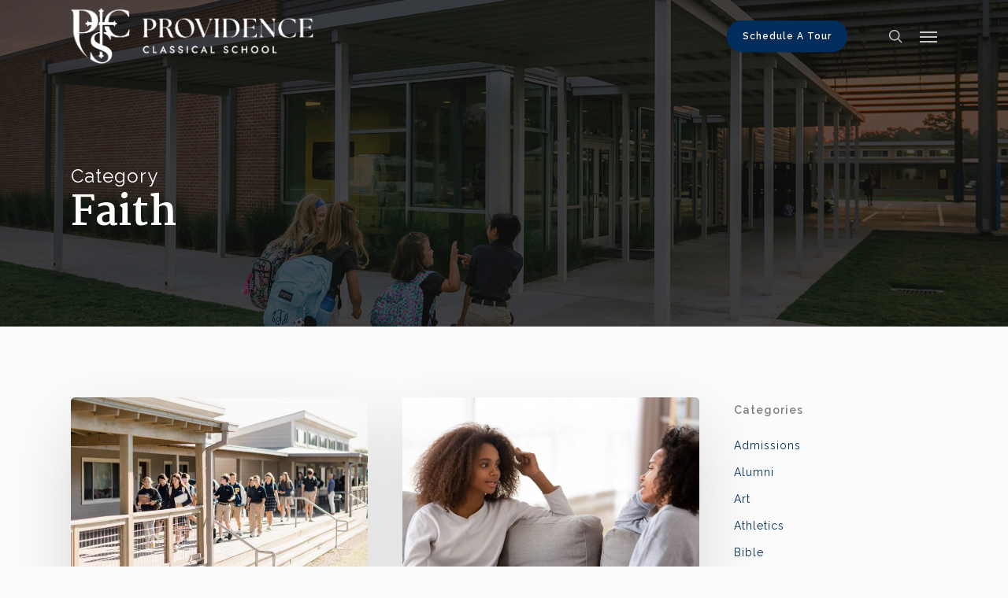

--- FILE ---
content_type: text/html; charset=UTF-8
request_url: https://www.pcsclassical.org/category/faith/
body_size: 28130
content:
<!doctype html>
<html lang="en-US" class="no-js">
<head>
	<meta charset="UTF-8">
	<meta name="viewport" content="width=device-width, initial-scale=1, maximum-scale=1, user-scalable=0" /><link rel="shortcut icon" href="https://www.pcsclassical.org/wp-content/uploads/favicon-min.png" /><meta name='robots' content='index, follow, max-image-preview:large, max-snippet:-1, max-video-preview:-1' />
	<style>img:is([sizes="auto" i], [sizes^="auto," i]) { contain-intrinsic-size: 3000px 1500px }</style>
	
	<!-- This site is optimized with the Yoast SEO plugin v26.8 - https://yoast.com/product/yoast-seo-wordpress/ -->
	<title>Faith Archives - Providence Classical School</title>
	<meta name="description" content="Learn foundations of faith in Jesus Christ and how Providence Classical School supports student and families in their personal faith in God." />
	<link rel="canonical" href="https://www.pcsclassical.org/category/faith/" />
	<link rel="next" href="https://www.pcsclassical.org/category/faith/page/2/" />
	<meta property="og:locale" content="en_US" />
	<meta property="og:type" content="article" />
	<meta property="og:title" content="Faith Archives - Providence Classical School" />
	<meta property="og:description" content="Learn foundations of faith in Jesus Christ and how Providence Classical School supports student and families in their personal faith in God." />
	<meta property="og:url" content="https://www.pcsclassical.org/category/faith/" />
	<meta property="og:site_name" content="Providence Classical School" />
	<meta name="twitter:card" content="summary_large_image" />
	<script type="application/ld+json" class="yoast-schema-graph">{"@context":"https://schema.org","@graph":[{"@type":"CollectionPage","@id":"https://www.pcsclassical.org/category/faith/","url":"https://www.pcsclassical.org/category/faith/","name":"Faith Archives - Providence Classical School","isPartOf":{"@id":"https://www.pcsclassical.org/#website"},"primaryImageOfPage":{"@id":"https://www.pcsclassical.org/category/faith/#primaryimage"},"image":{"@id":"https://www.pcsclassical.org/category/faith/#primaryimage"},"thumbnailUrl":"https://www.pcsclassical.org/wp-content/uploads/R6_24558-scaled.jpg","description":"Learn foundations of faith in Jesus Christ and how Providence Classical School supports student and families in their personal faith in God.","breadcrumb":{"@id":"https://www.pcsclassical.org/category/faith/#breadcrumb"},"inLanguage":"en-US"},{"@type":"ImageObject","inLanguage":"en-US","@id":"https://www.pcsclassical.org/category/faith/#primaryimage","url":"https://www.pcsclassical.org/wp-content/uploads/R6_24558-scaled.jpg","contentUrl":"https://www.pcsclassical.org/wp-content/uploads/R6_24558-scaled.jpg","width":5257,"height":3505},{"@type":"BreadcrumbList","@id":"https://www.pcsclassical.org/category/faith/#breadcrumb","itemListElement":[{"@type":"ListItem","position":1,"name":"Home","item":"https://www.pcsclassical.org/"},{"@type":"ListItem","position":2,"name":"Faith"}]},{"@type":"WebSite","@id":"https://www.pcsclassical.org/#website","url":"https://www.pcsclassical.org/","name":"Providence Classical School","description":"","publisher":{"@id":"https://www.pcsclassical.org/#organization"},"potentialAction":[{"@type":"SearchAction","target":{"@type":"EntryPoint","urlTemplate":"https://www.pcsclassical.org/?s={search_term_string}"},"query-input":{"@type":"PropertyValueSpecification","valueRequired":true,"valueName":"search_term_string"}}],"inLanguage":"en-US"},{"@type":"Organization","@id":"https://www.pcsclassical.org/#organization","name":"Providence Classical School - Private Christian School Serving Spring and Woodlands Texas","url":"https://www.pcsclassical.org/","logo":{"@type":"ImageObject","inLanguage":"en-US","@id":"https://www.pcsclassical.org/#/schema/logo/image/","url":"https://www.pcsclassical.org/wp-content/uploads/Prov-Classic-Logo-MH-BIG-minps.png","contentUrl":"https://www.pcsclassical.org/wp-content/uploads/Prov-Classic-Logo-MH-BIG-minps.png","width":700,"height":200,"caption":"Providence Classical School - Private Christian School Serving Spring and Woodlands Texas"},"image":{"@id":"https://www.pcsclassical.org/#/schema/logo/image/"},"sameAs":["https://www.facebook.com/pcsclassical/","https://www.instagram.com/pcspaladins"]}]}</script>
	<!-- / Yoast SEO plugin. -->


<link rel='dns-prefetch' href='//fonts.googleapis.com' />
<link rel="alternate" type="application/rss+xml" title="Providence Classical School &raquo; Feed" href="https://www.pcsclassical.org/feed/" />
<link rel="alternate" type="application/rss+xml" title="Providence Classical School &raquo; Comments Feed" href="https://www.pcsclassical.org/comments/feed/" />
<link rel="alternate" type="text/calendar" title="Providence Classical School &raquo; iCal Feed" href="https://www.pcsclassical.org/events/?ical=1" />
<link rel="alternate" type="application/rss+xml" title="Providence Classical School &raquo; Faith Category Feed" href="https://www.pcsclassical.org/category/faith/feed/" />
<script type="text/javascript">
/* <![CDATA[ */
window._wpemojiSettings = {"baseUrl":"https:\/\/s.w.org\/images\/core\/emoji\/16.0.1\/72x72\/","ext":".png","svgUrl":"https:\/\/s.w.org\/images\/core\/emoji\/16.0.1\/svg\/","svgExt":".svg","source":{"concatemoji":"https:\/\/www.pcsclassical.org\/wp-includes\/js\/wp-emoji-release.min.js?ver=6.8.2"}};
/*! This file is auto-generated */
!function(s,n){var o,i,e;function c(e){try{var t={supportTests:e,timestamp:(new Date).valueOf()};sessionStorage.setItem(o,JSON.stringify(t))}catch(e){}}function p(e,t,n){e.clearRect(0,0,e.canvas.width,e.canvas.height),e.fillText(t,0,0);var t=new Uint32Array(e.getImageData(0,0,e.canvas.width,e.canvas.height).data),a=(e.clearRect(0,0,e.canvas.width,e.canvas.height),e.fillText(n,0,0),new Uint32Array(e.getImageData(0,0,e.canvas.width,e.canvas.height).data));return t.every(function(e,t){return e===a[t]})}function u(e,t){e.clearRect(0,0,e.canvas.width,e.canvas.height),e.fillText(t,0,0);for(var n=e.getImageData(16,16,1,1),a=0;a<n.data.length;a++)if(0!==n.data[a])return!1;return!0}function f(e,t,n,a){switch(t){case"flag":return n(e,"\ud83c\udff3\ufe0f\u200d\u26a7\ufe0f","\ud83c\udff3\ufe0f\u200b\u26a7\ufe0f")?!1:!n(e,"\ud83c\udde8\ud83c\uddf6","\ud83c\udde8\u200b\ud83c\uddf6")&&!n(e,"\ud83c\udff4\udb40\udc67\udb40\udc62\udb40\udc65\udb40\udc6e\udb40\udc67\udb40\udc7f","\ud83c\udff4\u200b\udb40\udc67\u200b\udb40\udc62\u200b\udb40\udc65\u200b\udb40\udc6e\u200b\udb40\udc67\u200b\udb40\udc7f");case"emoji":return!a(e,"\ud83e\udedf")}return!1}function g(e,t,n,a){var r="undefined"!=typeof WorkerGlobalScope&&self instanceof WorkerGlobalScope?new OffscreenCanvas(300,150):s.createElement("canvas"),o=r.getContext("2d",{willReadFrequently:!0}),i=(o.textBaseline="top",o.font="600 32px Arial",{});return e.forEach(function(e){i[e]=t(o,e,n,a)}),i}function t(e){var t=s.createElement("script");t.src=e,t.defer=!0,s.head.appendChild(t)}"undefined"!=typeof Promise&&(o="wpEmojiSettingsSupports",i=["flag","emoji"],n.supports={everything:!0,everythingExceptFlag:!0},e=new Promise(function(e){s.addEventListener("DOMContentLoaded",e,{once:!0})}),new Promise(function(t){var n=function(){try{var e=JSON.parse(sessionStorage.getItem(o));if("object"==typeof e&&"number"==typeof e.timestamp&&(new Date).valueOf()<e.timestamp+604800&&"object"==typeof e.supportTests)return e.supportTests}catch(e){}return null}();if(!n){if("undefined"!=typeof Worker&&"undefined"!=typeof OffscreenCanvas&&"undefined"!=typeof URL&&URL.createObjectURL&&"undefined"!=typeof Blob)try{var e="postMessage("+g.toString()+"("+[JSON.stringify(i),f.toString(),p.toString(),u.toString()].join(",")+"));",a=new Blob([e],{type:"text/javascript"}),r=new Worker(URL.createObjectURL(a),{name:"wpTestEmojiSupports"});return void(r.onmessage=function(e){c(n=e.data),r.terminate(),t(n)})}catch(e){}c(n=g(i,f,p,u))}t(n)}).then(function(e){for(var t in e)n.supports[t]=e[t],n.supports.everything=n.supports.everything&&n.supports[t],"flag"!==t&&(n.supports.everythingExceptFlag=n.supports.everythingExceptFlag&&n.supports[t]);n.supports.everythingExceptFlag=n.supports.everythingExceptFlag&&!n.supports.flag,n.DOMReady=!1,n.readyCallback=function(){n.DOMReady=!0}}).then(function(){return e}).then(function(){var e;n.supports.everything||(n.readyCallback(),(e=n.source||{}).concatemoji?t(e.concatemoji):e.wpemoji&&e.twemoji&&(t(e.twemoji),t(e.wpemoji)))}))}((window,document),window._wpemojiSettings);
/* ]]> */
</script>
<style id='wp-emoji-styles-inline-css' type='text/css'>

	img.wp-smiley, img.emoji {
		display: inline !important;
		border: none !important;
		box-shadow: none !important;
		height: 1em !important;
		width: 1em !important;
		margin: 0 0.07em !important;
		vertical-align: -0.1em !important;
		background: none !important;
		padding: 0 !important;
	}
</style>
<link rel='stylesheet' id='wp-block-library-css' href='https://www.pcsclassical.org/wp-includes/css/dist/block-library/style.min.css?ver=6.8.2' type='text/css' media='all' />
<link rel='stylesheet' id='activecampaign-form-block-css' href='https://www.pcsclassical.org/wp-content/plugins/activecampaign-subscription-forms/activecampaign-form-block/build/style-index.css?ver=1763194741' type='text/css' media='all' />
<link rel='stylesheet' id='mediaelement-css' href='https://www.pcsclassical.org/wp-includes/js/mediaelement/mediaelementplayer-legacy.min.css?ver=4.2.17' type='text/css' media='all' />
<link rel='stylesheet' id='wp-mediaelement-css' href='https://www.pcsclassical.org/wp-includes/js/mediaelement/wp-mediaelement.min.css?ver=6.8.2' type='text/css' media='all' />
<style id='wp-mediaelement-inline-css' type='text/css'>
body .mejs-container .mejs-controls >.mejs-horizontal-volume-slider{height:26px;width:56px;position:relative;display:block;float:left;}.mejs-controls .mejs-horizontal-volume-slider .mejs-horizontal-volume-total{background:rgba(255,255,255,.33)}.mejs-controls .mejs-button button:focus{outline:none}body[data-button-style*="_rounded"] .mejs-button>button,body[data-button-style^="rounded"] .mejs-controls .mejs-pause button,body .mejs-controls .mejs-pause{border-radius:0!important;}.mejs-controls .mejs-time-rail .mejs-time-loaded{background-color:rgba(255,255,255,0.3)!important}.mejs-video .mejs-controls .mejs-time-rail{padding-top:12px}.mejs-audio .mejs-controls .mejs-time-rail{padding-top:11px}.mejs-video .mejs-controls .mejs-time-rail .mejs-time-current,.mejs-video .mejs-controls .mejs-time-rail span,.mejs-video .mejs-controls .mejs-time-rail a,.mejs-video .mejs-controls .mejs-time-rail .mejs-time-loaded{height:8px}.mejs-audio .mejs-controls .mejs-time-rail .mejs-time-current,.mejs-audio .mejs-controls .mejs-time-rail span,.mejs-audio .mejs-controls .mejs-time-rail a,.mejs-audio .mejs-controls .mejs-time-rail .mejs-time-loaded{height:8px}#ajax-content-wrap .mejs-container{background-color:transparent;background-image:none!important}.wp-video{margin-bottom:20px;}.wp-video,.mejs-container .mejs-poster img{max-width:none!important;width:100%!important}.wp-video-shortcode.mejs-container .mejs-poster img{visibility:hidden;display:block;margin-bottom:0;}.mejs-container-fullscreen .mejs-poster img{height:100%!important}body .mejs-poster{background-size:cover}body .mejs-container .mejs-controls .mejs-time{opacity:0.8;}body .mejs-controls button{transition:opacity 0.15s ease}body .mejs-controls button:hover,.mejs-controls .mejs-fullscreen-button:hover button{opacity:0.8}#ajax-content-wrap .mejs-controls .mejs-time-rail .mejs-time-total{background-color:rgba(255,255,255,0.25)}.mejs-controls .mejs-horizontal-volume-slider .mejs-horizontal-volume-current{background:transparent!important}body .mejs-controls .mejs-button button{font-size:18px;color:#fff;width:auto;position:relative;display:inline-block;}body .mejs-controls .mejs-button:not(.mejs-replay) button{background-image:none}body .mejs-controls .mejs-button.mejs-replay button{width:20px;}body .mejs-controls button:before{text-decoration:inherit;display:inline-block;speak:none}body .mejs-controls .mejs-play button:before{content:"\e052"}body .mejs-controls .mejs-mute button:before{content:"\e098"}body .mejs-controls .mejs-unmute button:before{content:"\e099"}body .mejs-controls .mejs-fullscreen-button button:before{content:"\e110";font-size:17px}body .mejs-controls .mejs-fullscreen-button.mejs-unfullscreen button:before{content:"\e111"}body .mejs-button.mejs-volume-button{margin-left:5px}body .mejs-controls .mejs-pause{top:2px;left:2px;position:relative;}body .mejs-controls .mejs-pause button{border-left:3px solid #fff;border-right:3px solid #fff;width:9px;height:12px;right:3px;top:2px}#ajax-content-wrap .mejs-container.mejs-audio{height:44px!important;background-color:rgba(0,0,0,1)}#ajax-content-wrap .mejs-container.mejs-audio .mejs-playpause-button{margin-left:0;}body .mejs-container.mejs-audio .mejs-controls{height:42px}body .mejs-container:not(.mejs-audio) .mejs-controls:before{background:linear-gradient(rgba(255,255,255,0) -2%,rgba(0,0,0,0) 35%,rgba(0,0,0,0.04) 44%,rgba(0,0,0,0.8) 100%,rgba(0,0,0,0.6) 100%);position:absolute;bottom:0;left:0;width:100%;height:400%;z-index:11;border-radius:4px;content:" "}body .mfp-wrap .mfp-content .mejs-container:not(.mejs-audio) .mejs-controls:before{border-radius:0;}body .mejs-container .mejs-controls >*{z-index:100;position:relative}body .mejs-container .mejs-controls{background:none!important;height:50px}#ajax-content-wrap .mejs-playpause-button{margin-left:20px}#ajax-content-wrap .mejs-fullscreen-button{margin-right:20px}body .mejs-video .mejs-controls .mejs-time-rail .mejs-time-float{color:#fff;border:none;background-color:transparent}body .mejs-controls .mejs-time-rail .mejs-time-float-corner{border-color:transparent transparent}body .mejs-audio .mejs-controls .mejs-time-rail .mejs-time-float{border:none;background-color:#fff;height:15px;box-shadow:0 2px 12px rgba(0,0,0,0.25)}
</style>
<link rel='stylesheet' id='view_editor_gutenberg_frontend_assets-css' href='https://www.pcsclassical.org/wp-content/plugins/wp-views/public/css/views-frontend.css?ver=3.6.21' type='text/css' media='all' />
<style id='view_editor_gutenberg_frontend_assets-inline-css' type='text/css'>
.wpv-sort-list-dropdown.wpv-sort-list-dropdown-style-default > span.wpv-sort-list,.wpv-sort-list-dropdown.wpv-sort-list-dropdown-style-default .wpv-sort-list-item {border-color: #cdcdcd;}.wpv-sort-list-dropdown.wpv-sort-list-dropdown-style-default .wpv-sort-list-item a {color: #444;background-color: #fff;}.wpv-sort-list-dropdown.wpv-sort-list-dropdown-style-default a:hover,.wpv-sort-list-dropdown.wpv-sort-list-dropdown-style-default a:focus {color: #000;background-color: #eee;}.wpv-sort-list-dropdown.wpv-sort-list-dropdown-style-default .wpv-sort-list-item.wpv-sort-list-current a {color: #000;background-color: #eee;}
.wpv-sort-list-dropdown.wpv-sort-list-dropdown-style-default > span.wpv-sort-list,.wpv-sort-list-dropdown.wpv-sort-list-dropdown-style-default .wpv-sort-list-item {border-color: #cdcdcd;}.wpv-sort-list-dropdown.wpv-sort-list-dropdown-style-default .wpv-sort-list-item a {color: #444;background-color: #fff;}.wpv-sort-list-dropdown.wpv-sort-list-dropdown-style-default a:hover,.wpv-sort-list-dropdown.wpv-sort-list-dropdown-style-default a:focus {color: #000;background-color: #eee;}.wpv-sort-list-dropdown.wpv-sort-list-dropdown-style-default .wpv-sort-list-item.wpv-sort-list-current a {color: #000;background-color: #eee;}.wpv-sort-list-dropdown.wpv-sort-list-dropdown-style-grey > span.wpv-sort-list,.wpv-sort-list-dropdown.wpv-sort-list-dropdown-style-grey .wpv-sort-list-item {border-color: #cdcdcd;}.wpv-sort-list-dropdown.wpv-sort-list-dropdown-style-grey .wpv-sort-list-item a {color: #444;background-color: #eeeeee;}.wpv-sort-list-dropdown.wpv-sort-list-dropdown-style-grey a:hover,.wpv-sort-list-dropdown.wpv-sort-list-dropdown-style-grey a:focus {color: #000;background-color: #e5e5e5;}.wpv-sort-list-dropdown.wpv-sort-list-dropdown-style-grey .wpv-sort-list-item.wpv-sort-list-current a {color: #000;background-color: #e5e5e5;}
.wpv-sort-list-dropdown.wpv-sort-list-dropdown-style-default > span.wpv-sort-list,.wpv-sort-list-dropdown.wpv-sort-list-dropdown-style-default .wpv-sort-list-item {border-color: #cdcdcd;}.wpv-sort-list-dropdown.wpv-sort-list-dropdown-style-default .wpv-sort-list-item a {color: #444;background-color: #fff;}.wpv-sort-list-dropdown.wpv-sort-list-dropdown-style-default a:hover,.wpv-sort-list-dropdown.wpv-sort-list-dropdown-style-default a:focus {color: #000;background-color: #eee;}.wpv-sort-list-dropdown.wpv-sort-list-dropdown-style-default .wpv-sort-list-item.wpv-sort-list-current a {color: #000;background-color: #eee;}.wpv-sort-list-dropdown.wpv-sort-list-dropdown-style-grey > span.wpv-sort-list,.wpv-sort-list-dropdown.wpv-sort-list-dropdown-style-grey .wpv-sort-list-item {border-color: #cdcdcd;}.wpv-sort-list-dropdown.wpv-sort-list-dropdown-style-grey .wpv-sort-list-item a {color: #444;background-color: #eeeeee;}.wpv-sort-list-dropdown.wpv-sort-list-dropdown-style-grey a:hover,.wpv-sort-list-dropdown.wpv-sort-list-dropdown-style-grey a:focus {color: #000;background-color: #e5e5e5;}.wpv-sort-list-dropdown.wpv-sort-list-dropdown-style-grey .wpv-sort-list-item.wpv-sort-list-current a {color: #000;background-color: #e5e5e5;}.wpv-sort-list-dropdown.wpv-sort-list-dropdown-style-blue > span.wpv-sort-list,.wpv-sort-list-dropdown.wpv-sort-list-dropdown-style-blue .wpv-sort-list-item {border-color: #0099cc;}.wpv-sort-list-dropdown.wpv-sort-list-dropdown-style-blue .wpv-sort-list-item a {color: #444;background-color: #cbddeb;}.wpv-sort-list-dropdown.wpv-sort-list-dropdown-style-blue a:hover,.wpv-sort-list-dropdown.wpv-sort-list-dropdown-style-blue a:focus {color: #000;background-color: #95bedd;}.wpv-sort-list-dropdown.wpv-sort-list-dropdown-style-blue .wpv-sort-list-item.wpv-sort-list-current a {color: #000;background-color: #95bedd;}
</style>
<style id='global-styles-inline-css' type='text/css'>
:root{--wp--preset--aspect-ratio--square: 1;--wp--preset--aspect-ratio--4-3: 4/3;--wp--preset--aspect-ratio--3-4: 3/4;--wp--preset--aspect-ratio--3-2: 3/2;--wp--preset--aspect-ratio--2-3: 2/3;--wp--preset--aspect-ratio--16-9: 16/9;--wp--preset--aspect-ratio--9-16: 9/16;--wp--preset--color--black: #000000;--wp--preset--color--cyan-bluish-gray: #abb8c3;--wp--preset--color--white: #ffffff;--wp--preset--color--pale-pink: #f78da7;--wp--preset--color--vivid-red: #cf2e2e;--wp--preset--color--luminous-vivid-orange: #ff6900;--wp--preset--color--luminous-vivid-amber: #fcb900;--wp--preset--color--light-green-cyan: #7bdcb5;--wp--preset--color--vivid-green-cyan: #00d084;--wp--preset--color--pale-cyan-blue: #8ed1fc;--wp--preset--color--vivid-cyan-blue: #0693e3;--wp--preset--color--vivid-purple: #9b51e0;--wp--preset--gradient--vivid-cyan-blue-to-vivid-purple: linear-gradient(135deg,rgba(6,147,227,1) 0%,rgb(155,81,224) 100%);--wp--preset--gradient--light-green-cyan-to-vivid-green-cyan: linear-gradient(135deg,rgb(122,220,180) 0%,rgb(0,208,130) 100%);--wp--preset--gradient--luminous-vivid-amber-to-luminous-vivid-orange: linear-gradient(135deg,rgba(252,185,0,1) 0%,rgba(255,105,0,1) 100%);--wp--preset--gradient--luminous-vivid-orange-to-vivid-red: linear-gradient(135deg,rgba(255,105,0,1) 0%,rgb(207,46,46) 100%);--wp--preset--gradient--very-light-gray-to-cyan-bluish-gray: linear-gradient(135deg,rgb(238,238,238) 0%,rgb(169,184,195) 100%);--wp--preset--gradient--cool-to-warm-spectrum: linear-gradient(135deg,rgb(74,234,220) 0%,rgb(151,120,209) 20%,rgb(207,42,186) 40%,rgb(238,44,130) 60%,rgb(251,105,98) 80%,rgb(254,248,76) 100%);--wp--preset--gradient--blush-light-purple: linear-gradient(135deg,rgb(255,206,236) 0%,rgb(152,150,240) 100%);--wp--preset--gradient--blush-bordeaux: linear-gradient(135deg,rgb(254,205,165) 0%,rgb(254,45,45) 50%,rgb(107,0,62) 100%);--wp--preset--gradient--luminous-dusk: linear-gradient(135deg,rgb(255,203,112) 0%,rgb(199,81,192) 50%,rgb(65,88,208) 100%);--wp--preset--gradient--pale-ocean: linear-gradient(135deg,rgb(255,245,203) 0%,rgb(182,227,212) 50%,rgb(51,167,181) 100%);--wp--preset--gradient--electric-grass: linear-gradient(135deg,rgb(202,248,128) 0%,rgb(113,206,126) 100%);--wp--preset--gradient--midnight: linear-gradient(135deg,rgb(2,3,129) 0%,rgb(40,116,252) 100%);--wp--preset--font-size--small: 13px;--wp--preset--font-size--medium: 20px;--wp--preset--font-size--large: 36px;--wp--preset--font-size--x-large: 42px;--wp--preset--spacing--20: 0.44rem;--wp--preset--spacing--30: 0.67rem;--wp--preset--spacing--40: 1rem;--wp--preset--spacing--50: 1.5rem;--wp--preset--spacing--60: 2.25rem;--wp--preset--spacing--70: 3.38rem;--wp--preset--spacing--80: 5.06rem;--wp--preset--shadow--natural: 6px 6px 9px rgba(0, 0, 0, 0.2);--wp--preset--shadow--deep: 12px 12px 50px rgba(0, 0, 0, 0.4);--wp--preset--shadow--sharp: 6px 6px 0px rgba(0, 0, 0, 0.2);--wp--preset--shadow--outlined: 6px 6px 0px -3px rgba(255, 255, 255, 1), 6px 6px rgba(0, 0, 0, 1);--wp--preset--shadow--crisp: 6px 6px 0px rgba(0, 0, 0, 1);}:root { --wp--style--global--content-size: 1300px;--wp--style--global--wide-size: 1300px; }:where(body) { margin: 0; }.wp-site-blocks > .alignleft { float: left; margin-right: 2em; }.wp-site-blocks > .alignright { float: right; margin-left: 2em; }.wp-site-blocks > .aligncenter { justify-content: center; margin-left: auto; margin-right: auto; }:where(.is-layout-flex){gap: 0.5em;}:where(.is-layout-grid){gap: 0.5em;}.is-layout-flow > .alignleft{float: left;margin-inline-start: 0;margin-inline-end: 2em;}.is-layout-flow > .alignright{float: right;margin-inline-start: 2em;margin-inline-end: 0;}.is-layout-flow > .aligncenter{margin-left: auto !important;margin-right: auto !important;}.is-layout-constrained > .alignleft{float: left;margin-inline-start: 0;margin-inline-end: 2em;}.is-layout-constrained > .alignright{float: right;margin-inline-start: 2em;margin-inline-end: 0;}.is-layout-constrained > .aligncenter{margin-left: auto !important;margin-right: auto !important;}.is-layout-constrained > :where(:not(.alignleft):not(.alignright):not(.alignfull)){max-width: var(--wp--style--global--content-size);margin-left: auto !important;margin-right: auto !important;}.is-layout-constrained > .alignwide{max-width: var(--wp--style--global--wide-size);}body .is-layout-flex{display: flex;}.is-layout-flex{flex-wrap: wrap;align-items: center;}.is-layout-flex > :is(*, div){margin: 0;}body .is-layout-grid{display: grid;}.is-layout-grid > :is(*, div){margin: 0;}body{padding-top: 0px;padding-right: 0px;padding-bottom: 0px;padding-left: 0px;}:root :where(.wp-element-button, .wp-block-button__link){background-color: #32373c;border-width: 0;color: #fff;font-family: inherit;font-size: inherit;line-height: inherit;padding: calc(0.667em + 2px) calc(1.333em + 2px);text-decoration: none;}.has-black-color{color: var(--wp--preset--color--black) !important;}.has-cyan-bluish-gray-color{color: var(--wp--preset--color--cyan-bluish-gray) !important;}.has-white-color{color: var(--wp--preset--color--white) !important;}.has-pale-pink-color{color: var(--wp--preset--color--pale-pink) !important;}.has-vivid-red-color{color: var(--wp--preset--color--vivid-red) !important;}.has-luminous-vivid-orange-color{color: var(--wp--preset--color--luminous-vivid-orange) !important;}.has-luminous-vivid-amber-color{color: var(--wp--preset--color--luminous-vivid-amber) !important;}.has-light-green-cyan-color{color: var(--wp--preset--color--light-green-cyan) !important;}.has-vivid-green-cyan-color{color: var(--wp--preset--color--vivid-green-cyan) !important;}.has-pale-cyan-blue-color{color: var(--wp--preset--color--pale-cyan-blue) !important;}.has-vivid-cyan-blue-color{color: var(--wp--preset--color--vivid-cyan-blue) !important;}.has-vivid-purple-color{color: var(--wp--preset--color--vivid-purple) !important;}.has-black-background-color{background-color: var(--wp--preset--color--black) !important;}.has-cyan-bluish-gray-background-color{background-color: var(--wp--preset--color--cyan-bluish-gray) !important;}.has-white-background-color{background-color: var(--wp--preset--color--white) !important;}.has-pale-pink-background-color{background-color: var(--wp--preset--color--pale-pink) !important;}.has-vivid-red-background-color{background-color: var(--wp--preset--color--vivid-red) !important;}.has-luminous-vivid-orange-background-color{background-color: var(--wp--preset--color--luminous-vivid-orange) !important;}.has-luminous-vivid-amber-background-color{background-color: var(--wp--preset--color--luminous-vivid-amber) !important;}.has-light-green-cyan-background-color{background-color: var(--wp--preset--color--light-green-cyan) !important;}.has-vivid-green-cyan-background-color{background-color: var(--wp--preset--color--vivid-green-cyan) !important;}.has-pale-cyan-blue-background-color{background-color: var(--wp--preset--color--pale-cyan-blue) !important;}.has-vivid-cyan-blue-background-color{background-color: var(--wp--preset--color--vivid-cyan-blue) !important;}.has-vivid-purple-background-color{background-color: var(--wp--preset--color--vivid-purple) !important;}.has-black-border-color{border-color: var(--wp--preset--color--black) !important;}.has-cyan-bluish-gray-border-color{border-color: var(--wp--preset--color--cyan-bluish-gray) !important;}.has-white-border-color{border-color: var(--wp--preset--color--white) !important;}.has-pale-pink-border-color{border-color: var(--wp--preset--color--pale-pink) !important;}.has-vivid-red-border-color{border-color: var(--wp--preset--color--vivid-red) !important;}.has-luminous-vivid-orange-border-color{border-color: var(--wp--preset--color--luminous-vivid-orange) !important;}.has-luminous-vivid-amber-border-color{border-color: var(--wp--preset--color--luminous-vivid-amber) !important;}.has-light-green-cyan-border-color{border-color: var(--wp--preset--color--light-green-cyan) !important;}.has-vivid-green-cyan-border-color{border-color: var(--wp--preset--color--vivid-green-cyan) !important;}.has-pale-cyan-blue-border-color{border-color: var(--wp--preset--color--pale-cyan-blue) !important;}.has-vivid-cyan-blue-border-color{border-color: var(--wp--preset--color--vivid-cyan-blue) !important;}.has-vivid-purple-border-color{border-color: var(--wp--preset--color--vivid-purple) !important;}.has-vivid-cyan-blue-to-vivid-purple-gradient-background{background: var(--wp--preset--gradient--vivid-cyan-blue-to-vivid-purple) !important;}.has-light-green-cyan-to-vivid-green-cyan-gradient-background{background: var(--wp--preset--gradient--light-green-cyan-to-vivid-green-cyan) !important;}.has-luminous-vivid-amber-to-luminous-vivid-orange-gradient-background{background: var(--wp--preset--gradient--luminous-vivid-amber-to-luminous-vivid-orange) !important;}.has-luminous-vivid-orange-to-vivid-red-gradient-background{background: var(--wp--preset--gradient--luminous-vivid-orange-to-vivid-red) !important;}.has-very-light-gray-to-cyan-bluish-gray-gradient-background{background: var(--wp--preset--gradient--very-light-gray-to-cyan-bluish-gray) !important;}.has-cool-to-warm-spectrum-gradient-background{background: var(--wp--preset--gradient--cool-to-warm-spectrum) !important;}.has-blush-light-purple-gradient-background{background: var(--wp--preset--gradient--blush-light-purple) !important;}.has-blush-bordeaux-gradient-background{background: var(--wp--preset--gradient--blush-bordeaux) !important;}.has-luminous-dusk-gradient-background{background: var(--wp--preset--gradient--luminous-dusk) !important;}.has-pale-ocean-gradient-background{background: var(--wp--preset--gradient--pale-ocean) !important;}.has-electric-grass-gradient-background{background: var(--wp--preset--gradient--electric-grass) !important;}.has-midnight-gradient-background{background: var(--wp--preset--gradient--midnight) !important;}.has-small-font-size{font-size: var(--wp--preset--font-size--small) !important;}.has-medium-font-size{font-size: var(--wp--preset--font-size--medium) !important;}.has-large-font-size{font-size: var(--wp--preset--font-size--large) !important;}.has-x-large-font-size{font-size: var(--wp--preset--font-size--x-large) !important;}
:where(.wp-block-post-template.is-layout-flex){gap: 1.25em;}:where(.wp-block-post-template.is-layout-grid){gap: 1.25em;}
:where(.wp-block-columns.is-layout-flex){gap: 2em;}:where(.wp-block-columns.is-layout-grid){gap: 2em;}
:root :where(.wp-block-pullquote){font-size: 1.5em;line-height: 1.6;}
</style>
<link rel='stylesheet' id='dashicons-css' href='https://www.pcsclassical.org/wp-includes/css/dashicons.min.css?ver=6.8.2' type='text/css' media='all' />
<link rel='stylesheet' id='admin-bar-css' href='https://www.pcsclassical.org/wp-includes/css/admin-bar.min.css?ver=6.8.2' type='text/css' media='all' />
<style id='admin-bar-inline-css' type='text/css'>

    /* Hide CanvasJS credits for P404 charts specifically */
    #p404RedirectChart .canvasjs-chart-credit {
        display: none !important;
    }
    
    #p404RedirectChart canvas {
        border-radius: 6px;
    }

    .p404-redirect-adminbar-weekly-title {
        font-weight: bold;
        font-size: 14px;
        color: #fff;
        margin-bottom: 6px;
    }

    #wpadminbar #wp-admin-bar-p404_free_top_button .ab-icon:before {
        content: "\f103";
        color: #dc3545;
        top: 3px;
    }
    
    #wp-admin-bar-p404_free_top_button .ab-item {
        min-width: 80px !important;
        padding: 0px !important;
    }
    
    /* Ensure proper positioning and z-index for P404 dropdown */
    .p404-redirect-adminbar-dropdown-wrap { 
        min-width: 0; 
        padding: 0;
        position: static !important;
    }
    
    #wpadminbar #wp-admin-bar-p404_free_top_button_dropdown {
        position: static !important;
    }
    
    #wpadminbar #wp-admin-bar-p404_free_top_button_dropdown .ab-item {
        padding: 0 !important;
        margin: 0 !important;
    }
    
    .p404-redirect-dropdown-container {
        min-width: 340px;
        padding: 18px 18px 12px 18px;
        background: #23282d !important;
        color: #fff;
        border-radius: 12px;
        box-shadow: 0 8px 32px rgba(0,0,0,0.25);
        margin-top: 10px;
        position: relative !important;
        z-index: 999999 !important;
        display: block !important;
        border: 1px solid #444;
    }
    
    /* Ensure P404 dropdown appears on hover */
    #wpadminbar #wp-admin-bar-p404_free_top_button .p404-redirect-dropdown-container { 
        display: none !important;
    }
    
    #wpadminbar #wp-admin-bar-p404_free_top_button:hover .p404-redirect-dropdown-container { 
        display: block !important;
    }
    
    #wpadminbar #wp-admin-bar-p404_free_top_button:hover #wp-admin-bar-p404_free_top_button_dropdown .p404-redirect-dropdown-container {
        display: block !important;
    }
    
    .p404-redirect-card {
        background: #2c3338;
        border-radius: 8px;
        padding: 18px 18px 12px 18px;
        box-shadow: 0 2px 8px rgba(0,0,0,0.07);
        display: flex;
        flex-direction: column;
        align-items: flex-start;
        border: 1px solid #444;
    }
    
    .p404-redirect-btn {
        display: inline-block;
        background: #dc3545;
        color: #fff !important;
        font-weight: bold;
        padding: 5px 22px;
        border-radius: 8px;
        text-decoration: none;
        font-size: 17px;
        transition: background 0.2s, box-shadow 0.2s;
        margin-top: 8px;
        box-shadow: 0 2px 8px rgba(220,53,69,0.15);
        text-align: center;
        line-height: 1.6;
    }
    
    .p404-redirect-btn:hover {
        background: #c82333;
        color: #fff !important;
        box-shadow: 0 4px 16px rgba(220,53,69,0.25);
    }
    
    /* Prevent conflicts with other admin bar dropdowns */
    #wpadminbar .ab-top-menu > li:hover > .ab-item,
    #wpadminbar .ab-top-menu > li.hover > .ab-item {
        z-index: auto;
    }
    
    #wpadminbar #wp-admin-bar-p404_free_top_button:hover > .ab-item {
        z-index: 999998 !important;
    }
    
</style>
<link rel='stylesheet' id='font-awesome-v4shim-css' href='https://www.pcsclassical.org/wp-content/plugins/wp-views/vendor/toolset/toolset-common/res/lib/font-awesome/css/v4-shims.css?ver=5.13.0' type='text/css' media='screen' />
<link rel='stylesheet' id='font-awesome-css' href='https://www.pcsclassical.org/wp-content/plugins/wp-views/vendor/toolset/toolset-common/res/lib/font-awesome/css/all.css?ver=5.13.0' type='text/css' media='screen' />
<link rel='stylesheet' id='parent-style-css' href='https://www.pcsclassical.org/wp-content/themes/salient/style.css?ver=6.8.2' type='text/css' media='all' />
<link rel='stylesheet' id='salient-grid-system-css' href='https://www.pcsclassical.org/wp-content/themes/salient/css/build/grid-system.css?ver=18.0.2' type='text/css' media='all' />
<link rel='stylesheet' id='main-styles-css' href='https://www.pcsclassical.org/wp-content/themes/salient/css/build/style.css?ver=18.0.2' type='text/css' media='all' />
<link rel='stylesheet' id='nectar-wpforms-css' href='https://www.pcsclassical.org/wp-content/themes/salient/css/build/third-party/wpforms.css?ver=18.0.2' type='text/css' media='all' />
<link rel='stylesheet' id='nectar-basic-events-calendar-css' href='https://www.pcsclassical.org/wp-content/themes/salient/css/build/third-party/events-calendar.css?ver=18.0.2' type='text/css' media='all' />
<link rel='stylesheet' id='nectar_default_font_open_sans-css' href='https://fonts.googleapis.com/css?family=Open+Sans%3A300%2C400%2C600%2C700&#038;subset=latin%2Clatin-ext' type='text/css' media='all' />
<link rel='stylesheet' id='nectar-blog-masonry-core-css' href='https://www.pcsclassical.org/wp-content/themes/salient/css/build/blog/masonry-core.css?ver=18.0.2' type='text/css' media='all' />
<link rel='stylesheet' id='responsive-css' href='https://www.pcsclassical.org/wp-content/themes/salient/css/build/responsive.css?ver=18.0.2' type='text/css' media='all' />
<link rel='stylesheet' id='skin-ascend-css' href='https://www.pcsclassical.org/wp-content/themes/salient/css/build/ascend.css?ver=18.0.2' type='text/css' media='all' />
<link rel='stylesheet' id='salient-wp-menu-dynamic-css' href='https://www.pcsclassical.org/wp-content/uploads/salient/menu-dynamic.css?ver=35187' type='text/css' media='all' />
<link rel='stylesheet' id='nectar-widget-posts-css' href='https://www.pcsclassical.org/wp-content/themes/salient/css/build/elements/widget-nectar-posts.css?ver=18.0.2' type='text/css' media='all' />
<link rel='stylesheet' id='js_composer_front-css' href='https://www.pcsclassical.org/wp-content/themes/salient/css/build/plugins/js_composer.css?ver=18.0.2' type='text/css' media='all' />
<link rel='stylesheet' id='dynamic-css-css' href='https://www.pcsclassical.org/wp-content/uploads/salient/salient-dynamic-styles.css?ver=62827' type='text/css' media='all' />
<style id='dynamic-css-inline-css' type='text/css'>
body[data-bg-header="true"].category .container-wrap,body[data-bg-header="true"].author .container-wrap,body[data-bg-header="true"].date .container-wrap,body[data-bg-header="true"].blog .container-wrap{padding-top:var(--container-padding)!important}.archive.author .row .col.section-title span,.archive.category .row .col.section-title span,.archive.tag .row .col.section-title span,.archive.date .row .col.section-title span{padding-left:0}body.author #page-header-wrap #page-header-bg,body.category #page-header-wrap #page-header-bg,body.tag #page-header-wrap #page-header-bg,body.date #page-header-wrap #page-header-bg{height:auto;padding-top:8%;padding-bottom:8%;}.archive #page-header-wrap{height:auto;}.archive.category .row .col.section-title p,.archive.tag .row .col.section-title p{margin-top:10px;}body[data-bg-header="true"].archive .container-wrap.meta_overlaid_blog,body[data-bg-header="true"].category .container-wrap.meta_overlaid_blog,body[data-bg-header="true"].author .container-wrap.meta_overlaid_blog,body[data-bg-header="true"].date .container-wrap.meta_overlaid_blog{padding-top:0!important;}#page-header-bg[data-alignment="center"] .span_6 p{margin:0 auto;}body.archive #page-header-bg:not(.fullscreen-header) .span_6{position:relative;-webkit-transform:none;transform:none;top:0;}.blog-archive-header .nectar-author-gravatar img{width:125px;border-radius:100px;}.blog-archive-header .container .span_12 p{font-size:min(max(calc(1.3vw),16px),20px);line-height:1.5;margin-top:.5em;}body .page-header-no-bg.color-bg{padding:5% 0;}@media only screen and (max-width:999px){body .page-header-no-bg.color-bg{padding:7% 0;}}@media only screen and (max-width:690px){body .page-header-no-bg.color-bg{padding:9% 0;}.blog-archive-header .nectar-author-gravatar img{width:75px;}}.blog-archive-header.color-bg .col.section-title{border-bottom:0;padding:0;}.blog-archive-header.color-bg *{color:inherit!important;}.nectar-archive-tax-count{position:relative;padding:.5em;transform:translateX(0.25em) translateY(-0.75em);font-size:clamp(14px,0.3em,20px);display:inline-block;vertical-align:super;}.nectar-archive-tax-count:before{content:"";display:block;padding-bottom:100%;width:100%;position:absolute;top:50%;left:50%;transform:translate(-50%,-50%);border-radius:100px;background-color:currentColor;opacity:0.1;}.no-rgba #header-space{display:none;}@media only screen and (max-width:999px){body #header-space[data-header-mobile-fixed="1"]{display:none;}#header-outer[data-mobile-fixed="false"]{position:absolute;}}@media only screen and (max-width:999px){body:not(.nectar-no-flex-height) #header-space[data-secondary-header-display="full"]:not([data-header-mobile-fixed="false"]){display:block!important;margin-bottom:-87px;}#header-space[data-secondary-header-display="full"][data-header-mobile-fixed="false"]{display:none;}}@media only screen and (min-width:1000px){#header-space{display:none;}.nectar-slider-wrap.first-section,.parallax_slider_outer.first-section,.full-width-content.first-section,.parallax_slider_outer.first-section .swiper-slide .content,.nectar-slider-wrap.first-section .swiper-slide .content,#page-header-bg,.nder-page-header,#page-header-wrap,.full-width-section.first-section{margin-top:0!important;}body #page-header-bg,body #page-header-wrap{height:91px;}body #search-outer{z-index:100000;}}@media only screen and (min-width:1000px){#page-header-wrap.fullscreen-header,#page-header-wrap.fullscreen-header #page-header-bg,html:not(.nectar-box-roll-loaded) .nectar-box-roll > #page-header-bg.fullscreen-header,.nectar_fullscreen_zoom_recent_projects,#nectar_fullscreen_rows:not(.afterLoaded) > div,#nectar_fullscreen_rows:not(.afterLoaded) > section{height:100vh;}.wpb_row.vc_row-o-full-height.top-level,.wpb_row.vc_row-o-full-height.top-level > .col.span_12{min-height:100vh;}#page-header-bg[data-alignment-v="middle"] .span_6 .inner-wrap,#page-header-bg[data-alignment-v="top"] .span_6 .inner-wrap,.blog-archive-header.color-bg .container{padding-top:calc(106px + var(--nectar_hook_before_nav_content_height,0px));}#page-header-wrap.container #page-header-bg .span_6 .inner-wrap{padding-top:0;}.nectar-slider-wrap[data-fullscreen="true"]:not(.loaded),.nectar-slider-wrap[data-fullscreen="true"]:not(.loaded) .swiper-container{height:calc(100vh + 2px)!important;}.admin-bar .nectar-slider-wrap[data-fullscreen="true"]:not(.loaded),.admin-bar .nectar-slider-wrap[data-fullscreen="true"]:not(.loaded) .swiper-container{height:calc(100vh - 30px)!important;}}@media only screen and (max-width:999px){#page-header-bg[data-alignment-v="middle"]:not(.fullscreen-header) .span_6 .inner-wrap,#page-header-bg[data-alignment-v="top"] .span_6 .inner-wrap,.blog-archive-header.color-bg .container{padding-top:calc(86px + var(--nectar_hook_before_nav_content_height,0px));}.vc_row.top-level.full-width-section:not(.full-width-ns) > .span_12,#page-header-bg[data-alignment-v="bottom"] .span_6 .inner-wrap{padding-top:61px;}}@media only screen and (max-width:690px){.vc_row.top-level.full-width-section:not(.full-width-ns) > .span_12{padding-top:86px;}.vc_row.top-level.full-width-content .nectar-recent-posts-single_featured .recent-post-container > .inner-wrap{padding-top:61px;}}@media only screen and (max-width:999px){.full-width-ns .nectar-slider-wrap .swiper-slide[data-y-pos="middle"] .content,.full-width-ns .nectar-slider-wrap .swiper-slide[data-y-pos="top"] .content{padding-top:30px;}}@media only screen and (max-width:999px){.using-mobile-browser #nectar_fullscreen_rows:not(.afterLoaded):not([data-mobile-disable="on"]) > div{height:calc(100vh - 76px);}.using-mobile-browser .wpb_row.vc_row-o-full-height.top-level,.using-mobile-browser .wpb_row.vc_row-o-full-height.top-level > .col.span_12,[data-permanent-transparent="1"].using-mobile-browser .wpb_row.vc_row-o-full-height.top-level,[data-permanent-transparent="1"].using-mobile-browser .wpb_row.vc_row-o-full-height.top-level > .col.span_12{min-height:calc(100vh - 76px);}html:not(.nectar-box-roll-loaded) .nectar-box-roll > #page-header-bg.fullscreen-header,.nectar_fullscreen_zoom_recent_projects,.nectar-slider-wrap[data-fullscreen="true"]:not(.loaded),.nectar-slider-wrap[data-fullscreen="true"]:not(.loaded) .swiper-container,#nectar_fullscreen_rows:not(.afterLoaded):not([data-mobile-disable="on"]) > div{height:calc(100vh - 1px);}.wpb_row.vc_row-o-full-height.top-level,.wpb_row.vc_row-o-full-height.top-level > .col.span_12{min-height:calc(100vh - 1px);}body[data-transparent-header="false"] #ajax-content-wrap.no-scroll{min-height:calc(100vh - 1px);height:calc(100vh - 1px);}}.screen-reader-text,.nectar-skip-to-content:not(:focus){border:0;clip:rect(1px,1px,1px,1px);clip-path:inset(50%);height:1px;margin:-1px;overflow:hidden;padding:0;position:absolute!important;width:1px;word-wrap:normal!important;}.row .col img:not([srcset]){width:auto;}.row .col img.img-with-animation.nectar-lazy:not([srcset]){width:100%;}
</style>
<link rel='stylesheet' id='salient-child-style-css' href='https://www.pcsclassical.org/wp-content/themes/salient-child/style.css?ver=18.0.2' type='text/css' media='all' />
<link rel='stylesheet' id='redux-google-fonts-salient_redux-css' href='https://fonts.googleapis.com/css?family=Raleway%3A500%2C400%2C600%7CMartel%3A700&#038;ver=6.8.2' type='text/css' media='all' />
<script type="text/javascript" src="https://www.pcsclassical.org/wp-content/plugins/wp-views/vendor/toolset/common-es/public/toolset-common-es-frontend.js?ver=175000" id="toolset-common-es-frontend-js"></script>
<script type="text/javascript" src="https://www.pcsclassical.org/wp-includes/js/jquery/jquery.min.js?ver=3.7.1" id="jquery-core-js"></script>
<script type="text/javascript" src="https://www.pcsclassical.org/wp-includes/js/jquery/jquery-migrate.min.js?ver=3.4.1" id="jquery-migrate-js"></script>
<script></script><link rel="https://api.w.org/" href="https://www.pcsclassical.org/wp-json/" /><link rel="alternate" title="JSON" type="application/json" href="https://www.pcsclassical.org/wp-json/wp/v2/categories/25" /><link rel="EditURI" type="application/rsd+xml" title="RSD" href="https://www.pcsclassical.org/xmlrpc.php?rsd" />
<meta name="generator" content="WordPress 6.8.2" />
<meta name="facebook-domain-verification" content="45znwcztr3rs0c6xv1duqmc16bmbja" />

<!-- Google Tag Manager -->
<script>(function(w,d,s,l,i){w[l]=w[l]||[];w[l].push({'gtm.start':
new Date().getTime(),event:'gtm.js'});var f=d.getElementsByTagName(s)[0],
j=d.createElement(s),dl=l!='dataLayer'?'&l='+l:'';j.async=true;j.src=
'https://www.googletagmanager.com/gtm.js?id='+i+dl;f.parentNode.insertBefore(j,f);
})(window,document,'script','dataLayer','GTM-TNPX8W5');</script>
<!-- End Google Tag Manager -->

<!-- Begin Code --> <link rel="preconnect" href="https://tags.crwdcntrl.net"> <link rel="preconnect" href="https://bcp.crwdcntrl.net"> <link rel="dns-prefetch" href="https://tags.crwdcntrl.net"> <link rel="dns-prefetch" href="https://bcp.crwdcntrl.net"> <script> ! function() { var lotameClientId = '15982'; var lotameTagInput = { data: {}, config: { clientId: Number(15982) } }; // Lotame initialization var lotameConfig = lotameTagInput.config || {}; var namespace = window['lotame_' + lotameConfig.clientId] = {}; namespace.config = lotameConfig; namespace.data = lotameTagInput.data || {}; namespace.cmd = namespace.cmd || []; } (); </script> <script async src="https://tags.crwdcntrl.net/lt/c/15982/lt.min.js"></script>

<!-- Reverent Custom SEO Schema From Josh -->
<script type="application/ld+json">
{
  "@context": "http://schema.org",
  "@type": "ElementarySchool",
  "address": {
    "@type": "PostalAddress",
    "addressCountry": "USA",
    "addressLocality": "Spring",
    "addressRegion": "Texas",
    "areaServed": [
      "Spring, Texas",
      "Woodlands, Texas",
      "Klein, Texas"
    ],
    "postalCode": 77379,
    "streetAddress": "18100 Stuebner Airline Rd.",
    "telephone": "1-281-320-0500"
  },
  "affiliation": {
    "@type": "Organization",
    "address": {
      "@type": "PostalAddress",
      "addressCountry": "USA",
      "addressLocality": "Spring",
      "addressRegion": "Texas",
      "areaServed": [
        "Spring, Texas",
        "Woodlands, Texas",
        "Klein, Texas"
      ],
      "postalCode": 77379,
      "streetAddress": "18100 Stuebner Airline Rd.",
      "telephone": "1-281-320-0500"
    },
    "alternateName": [
      "PCS Classical",
      "PCS Christian",
      "PCS Academy"
    ],
    "description": "Providence Classical School is a Christian school using the classical model to train students to impact their culture for Christ.  We demonstrate our Christianity… by loving each other with the love of Christ, by encouraging each other to begin to develop a relationship with God through Christ, and by treating each other with the dignity due creatures who are made in the image of God.  We are rooted in the Word of God… and teach the Scriptures of both the Old and New Testaments in such a way that students realize that the meaning and purpose of life and education are found in them.  We acknowledge God as the source and author of all truth.  We recognize all truth is from God… and that all of creation displays God’s character and teaches us the meaning of beauty, goodness, and truth. This means the universe is coherent and worthy of enthusiastic study and exploration.  We believe studying is an act of worship… with spiritual implications; therefore, studies are conducted as unto God.  Shabby scholarship brings Him no glory and is a failure to recognize His presence in our classrooms and in our lives.  We stress the unity of knowledge… and we teach all subjects as part of an integrated whole. History is the story of God working in individuals and nations. It has a purpose and a destination. Because we are a Western culture, we study Western civilization with all its triumphs and failures. Literature, music, and art are mankind’s reflection of their understanding of the world.  Properly done, the arts are a doxology, praising God, and reflecting His truth, goodness, and beauty. Science and math are tangible evidence of God’s orderliness and are our tools to explore the world and marvel at its design.  We believe good students are good thinkers… Latin and formal logic sharpen our minds and teach us to analyze. We live in an increasingly complex world full of ideas designed to influence the mind and emotions. The moral character of our society can only be protected by citizens that know how to think for themselves and willfully avoid the skillful, technology reinforced manipulation of advertisers and political figures.",
    "email": "information@pcsclassical.org",
    "foundingDate": 2000,
    "name": "Providence Classical School",
    "slogan": "Classical Education that Inspires Confidence",
    "telephone": "1-281-320-0500",
    "url": "https://www.pcsclassical.org"
  },
  "alternateName": [
    "Elementary School",
    "Grammar School"
  ],
  "areaServed": [
    "Spring, Texas",
    "Woodlands, Texas",
    "Klein, Texas"
  ],
  "description": "The Grammar Stage Pre-Kindergarten through 6th Grade Young children are naturally gifted at memorization. They enjoy reciting, collecting facts, and demonstrating what they know.  In the early grades, teachers take advantage of their students’ ability to memorize and equip them with the rules and basic facts of various academic disciplines, building a strong foundation for further study.",
  "email": "information@pcsclassical.org",
  "foundingDate": 2000,
  "image": {
    "@type": "ImageObject",
    "description": "Logo of Providence Classical School in Spring Klein Texas.",
    "name": "PCS Classical Logo | Providence Classical School is a Christian Academy Serving Klein, Spring, and Woodlands Texas.",
    "text": "Providence Classical School",
    "url": "https://www.pcsclassical.org/wp-content/uploads/Prov-Classic-Logo-MH-BIG-minps.png"
  },
  "logo": {
    "@type": "ImageObject",
    "description": "Logo of Providence Classical School in Spring Klein Texas.",
    "name": "PCS Classical Logo | Providence Classical School is a Christian Academy Serving Woodlands, Spring, and Klein Texas.",
    "text": "Providence Classical School",
    "url": "https://www.pcsclassical.org/wp-content/uploads/Prov-Classic-Logo-MH-BIG-minps.png"
  },
  "name": "Providence Classical School - Klein Spring and Woodlands Texas Private Elementary School",
  "slogan": "Classical Education that Inspires Confidence",
  "telephone": "1-281-320-0500",
  "url": "https://www.pcsclassical.org/"
}
</script>

<script type="application/ld+json">
{
  "@context": "http://schema.org",
  "@type": "HighSchool",
  "address": {
    "@type": "PostalAddress",
    "addressCountry": "USA",
    "addressLocality": "Spring",
    "addressRegion": "Texas",
    "areaServed": [
      "Spring, Texas",
      "Woodlands, Texas",
      "Klein, Texas"
    ],
    "postalCode": 77379,
    "streetAddress": "18100 Stuebner Airline Rd.",
    "telephone": "1-281-320-0500"
  },
  "affiliation": {
    "@type": "Organization",
    "address": {
      "@type": "PostalAddress",
      "addressCountry": "USA",
      "addressLocality": "Spring",
      "addressRegion": "Texas",
      "areaServed": [
        "Spring, Texas",
        "Woodlands, Texas",
        "Klein, Texas"
      ],
      "postalCode": 77379,
      "streetAddress": "18100 Stuebner Airline Rd.",
      "telephone": "1-281-320-0500"
    },
    "alternateName": [
      "PCS Classical",
      "PCS Christian",
      "PCS Academy"
    ],
    "description": "Providence Classical School is a Christian school using the classical model to train students to impact their culture for Christ.  We demonstrate our Christianity… by loving each other with the love of Christ, by encouraging each other to begin to develop a relationship with God through Christ, and by treating each other with the dignity due creatures who are made in the image of God.  We are rooted in the Word of God… and teach the Scriptures of both the Old and New Testaments in such a way that students realize that the meaning and purpose of life and education are found in them.  We acknowledge God as the source and author of all truth.  We recognize all truth is from God… and that all of creation displays God’s character and teaches us the meaning of beauty, goodness, and truth. This means the universe is coherent and worthy of enthusiastic study and exploration.  We believe studying is an act of worship… with spiritual implications; therefore, studies are conducted as unto God.  Shabby scholarship brings Him no glory and is a failure to recognize His presence in our classrooms and in our lives.  We stress the unity of knowledge… and we teach all subjects as part of an integrated whole. History is the story of God working in individuals and nations. It has a purpose and a destination. Because we are a Western culture, we study Western civilization with all its triumphs and failures. Literature, music, and art are mankind’s reflection of their understanding of the world.  Properly done, the arts are a doxology, praising God, and reflecting His truth, goodness, and beauty. Science and math are tangible evidence of God’s orderliness and are our tools to explore the world and marvel at its design.  We believe good students are good thinkers… Latin and formal logic sharpen our minds and teach us to analyze. We live in an increasingly complex world full of ideas designed to influence the mind and emotions. The moral character of our society can only be protected by citizens that know how to think for themselves and willfully avoid the skillful, technology reinforced manipulation of advertisers and political figures.",
    "email": "information@pcsclassical.org",
    "foundingDate": 2000,
    "name": "Providence Classical School",
    "slogan": "Classical Education that Inspires Confidence",
    "telephone": "1-281-320-0500",
    "url": "https://www.pcsclassical.org"
  },
  "areaServed": [
    "Spring, Texas",
    "Woodlands, Texas",
    "Klein, Texas"
  ],
  "description": "The Rhetoric Stage 9th Through 12th Grade High school students are ready to think great thoughts, to engage in the Great Conversation with philosophers from centuries past, and to learn to express themselves effectively.  Students in the Rhetoric Stage engage actively in their education, reading widely and coming to class ready to have a lively Socratic-style discussion with their peers guided by their teachers. In every class, including math and science, students are encouraged to think deeply and to communicate well.",
  "foundingDate": 2000,
  "logo": {
    "@type": "ImageObject",
    "description": "Logo of Providence Classical School in Spring Klein Texas.",
    "name": "PCS Classical Logo | Providence Classical School is a Christian Academy Serving Klein, Spring, and Woodlands Texas.",
    "text": "Providence Classical School",
    "url": "https://www.pcsclassical.org/wp-content/uploads/Prov-Classic-Logo-MH-BIG-minps.png"
  },
  "name": "Providence Classical School -  Private Christian Academy serving Klein, Spring and Woodlands Texas",
  "slogan": "Classical Education that Inspires Confidence",
  "telephone": "1-281-320-0500",
  "url": "https://www.pcsclassical.org/"
}
</script>
<script type="application/ld+json">
{
  "@context": "http://schema.org",
  "@type": "LocalBusiness",
  "address": {
    "@type": "PostalAddress",
    "addressCountry": "USA",
    "addressLocality": "Spring",
    "addressRegion": "Texas",
    "areaServed": [
      "Spring, Texas",
      "Woodlands, Texas",
      "Klein, Texas"
    ],
    "postalCode": 77379,
    "streetAddress": "18100 Stuebner Airline Rd.",
    "telephone": "1-281-320-0500"
  },
  "alternateName": [
    "Woodlands Christian Academy",
    "PCS Woodlands",
    "PCS Spring",
    "PCS Private School"
  ],
  "areaServed": [
    "Spring, Texas",
    "Woodlands, Texas",
    "Klein, Texas"
  ],
  "email": "information@pcsclassical.org",
  "foundingDate": 2020,
  "image": {
    "@type": "ImageObject",
    "description": "Logo of Providence Classical School in Spring Klein Texas.",
    "name": "PCS Classical Logo | Providence Classical School is a Christian Academy Serving Klein, Spring, and Woodlands Texas.",
    "text": "Providence Classical School",
    "url": "https://www.pcsclassical.org/wp-content/uploads/Prov-Classic-Logo-MH-BIG-minps.png"
  },
  "legalName": "Providence Classical School",
  "logo": {
    "@type": "ImageObject",
    "description": "Logo of Providence Classical School in Spring Klein Texas.",
    "name": "PCS Classical Logo | Providence Classical School is a Christian Academy Serving Klein, Spring, and Woodlands Texas.",
    "text": "Providence Classical School",
    "url": "https://www.pcsclassical.org/wp-content/uploads/Prov-Classic-Logo-MH-BIG-minps.png"
  },
  "name": "Providence Classical School - Spring and Woodlands Texas Region Private Christian School",
  "telephone": "1-281-320-0500",
  "url": "https://www.pcsclassical.org/"
}
</script>

<script type="application/ld+json">
{
  "@context": "http://schema.org",
  "@type": "MiddleSchool",
  "address": {
    "@type": "PostalAddress",
    "addressCountry": "USA",
    "addressLocality": "Spring",
    "addressRegion": "Texas",
    "areaServed": [
      "Spring, Texas",
      "Woodlands, Texas",
      "Klein, Texas"
    ],
    "postalCode": 77379,
    "streetAddress": "18100 Stuebner Airline Rd.",
    "telephone": "1-281-320-0500"
  },
  "alternateName": [
    "Middle School",
    "Junior High"
  ],
  "areaServed": [
    "Spring, Texas",
    "Woodlands, Texas",
    "Klein, Texas"
  ],
  "description": "The Logic Stage 7th and 8th Grade As students approach adolescence, they are no longer content to accept what their parents and teachers tell them is true. Rather, they want to ask lots of questions and find out the answers for themselves. Most students become somewhat argumentative at this stage.  Classical educators recognize that this is a necessary phase that students must pass through in order to become independent, thinking adults. Through the study of formal logic, teachers help students learn to reason and to think logically through arguments. Debate is incorporated as much as possible, giving students an opportunity to learn to argue in a winsome and respectful way.",
  "email": "information@pcsclassical.org",
  "foundingDate": 2000,
  "logo": {
    "@type": "ImageObject",
    "description": "Logo of Providence Classical School in Spring Klein Texas.",
    "name": "PCS Classical Logo | Providence Classical School is a Christian Academy Serving Klein, Spring, and Woodlands Texas.",
    "text": "Providence Classical School",
    "url": "https://www.pcsclassical.org/wp-content/uploads/Prov-Classic-Logo-MH-BIG-minps.png"
  },
  "name": "Providence Classical School - Private Middle School Serving Spring, Woodlands, and Klein Texas.",
  "slogan": "Classical Education that Inspires Confidence",
  "telephone": "1-281-320-0500",
  "url": "https://www.pcsclassical.org/"
}
</script>

<script type="application/ld+json">
{
  "@context": "http://schema.org",
  "@type": "School",
  "address": {
    "@type": "PostalAddress",
    "addressCountry": "USA",
    "addressLocality": "Spring",
    "addressRegion": "Texas",
    "areaServed": [
      "Spring, Texas",
      "Woodlands, Texas",
      "Klein, Texas"
    ],
    "postalCode": 77379,
    "streetAddress": "18100 Stuebner Airline Rd.",
    "telephone": "1-281-320-0500"
  },
  "affiliation": {
    "@type": "Organization",
    "address": {
      "@type": "PostalAddress",
      "addressCountry": "USA",
      "addressLocality": "Spring",
      "addressRegion": "Texas",
      "areaServed": [
        "Spring, Texas",
        "Woodlands, Texas",
        "Klein, Texas"
      ],
      "postalCode": 77379,
      "streetAddress": "18100 Stuebner Airline Rd.",
      "telephone": "1-281-320-0500"
    },
    "alternateName": [
      "PCS Classical",
      "PCS Christian",
      "PCS Academy"
    ],
    "description": "Providence Classical School is a Christian school using the classical model to train students to impact their culture for Christ.  We demonstrate our Christianity… by loving each other with the love of Christ, by encouraging each other to begin to develop a relationship with God through Christ, and by treating each other with the dignity due creatures who are made in the image of God.  We are rooted in the Word of God… and teach the Scriptures of both the Old and New Testaments in such a way that students realize that the meaning and purpose of life and education are found in them.  We acknowledge God as the source and author of all truth.  We recognize all truth is from God… and that all of creation displays God’s character and teaches us the meaning of beauty, goodness, and truth. This means the universe is coherent and worthy of enthusiastic study and exploration.  We believe studying is an act of worship… with spiritual implications; therefore, studies are conducted as unto God.  Shabby scholarship brings Him no glory and is a failure to recognize His presence in our classrooms and in our lives.  We stress the unity of knowledge… and we teach all subjects as part of an integrated whole. History is the story of God working in individuals and nations. It has a purpose and a destination. Because we are a Western culture, we study Western civilization with all its triumphs and failures. Literature, music, and art are mankind’s reflection of their understanding of the world.  Properly done, the arts are a doxology, praising God, and reflecting His truth, goodness, and beauty. Science and math are tangible evidence of God’s orderliness and are our tools to explore the world and marvel at its design.  We believe good students are good thinkers… Latin and formal logic sharpen our minds and teach us to analyze. We live in an increasingly complex world full of ideas designed to influence the mind and emotions. The moral character of our society can only be protected by citizens that know how to think for themselves and willfully avoid the skillful, technology reinforced manipulation of advertisers and political figures.",
    "email": "information@pcsclassical.org",
    "foundingDate": 2000,
    "name": "Providence Classical School",
    "slogan": "Classical Education that Inspires Confidence",
    "telephone": "1-281-320-0500",
    "url": "https://www.pcsclassical.org"
  },
  "alternateName": [
    "PCS Classical",
    "PCS Christian ",
    "PCS Academy",
    "Woodlands Christian Academy",
    "Spring Christian Academy",
    "PCS Spring",
    "PCS Woodlands"
  ],
  "areaServed": [
    "Spring, Texas",
    "The Woodlands, Texas",
    "Klein, Texas"
  ],
  "brand": {
    "@type": "Organization",
    "address": {
      "@type": "PostalAddress",
      "addressCountry": "USA",
      "addressLocality": "Spring",
      "addressRegion": "Texas",
      "areaServed": [
        "Spring, Texas",
        "Woodlands, Texas",
        "Klein, Texas"
      ],
      "postalCode": 77379,
      "streetAddress": "18100 Stuebner Airline Rd.",
      "telephone": "1-281-320-0500"
    },
    "alternateName": [
      "PCS Classical",
      "PCS Christian",
      "PCS Academy"
    ],
    "description": "Providence Classical School is a Christian school using the classical model to train students to impact their culture for Christ.  We demonstrate our Christianity… by loving each other with the love of Christ, by encouraging each other to begin to develop a relationship with God through Christ, and by treating each other with the dignity due creatures who are made in the image of God.  We are rooted in the Word of God… and teach the Scriptures of both the Old and New Testaments in such a way that students realize that the meaning and purpose of life and education are found in them.  We acknowledge God as the source and author of all truth.  We recognize all truth is from God… and that all of creation displays God’s character and teaches us the meaning of beauty, goodness, and truth. This means the universe is coherent and worthy of enthusiastic study and exploration.  We believe studying is an act of worship… with spiritual implications; therefore, studies are conducted as unto God.  Shabby scholarship brings Him no glory and is a failure to recognize His presence in our classrooms and in our lives.  We stress the unity of knowledge… and we teach all subjects as part of an integrated whole. History is the story of God working in individuals and nations. It has a purpose and a destination. Because we are a Western culture, we study Western civilization with all its triumphs and failures. Literature, music, and art are mankind’s reflection of their understanding of the world.  Properly done, the arts are a doxology, praising God, and reflecting His truth, goodness, and beauty. Science and math are tangible evidence of God’s orderliness and are our tools to explore the world and marvel at its design.  We believe good students are good thinkers… Latin and formal logic sharpen our minds and teach us to analyze. We live in an increasingly complex world full of ideas designed to influence the mind and emotions. The moral character of our society can only be protected by citizens that know how to think for themselves and willfully avoid the skillful, technology reinforced manipulation of advertisers and political figures.",
    "email": "information@pcsclassical.org",
    "foundingDate": 2000,
    "name": "Providence Classical School",
    "slogan": "Classical Education that Inspires Confidence",
    "telephone": "1-281-320-0500",
    "url": "https://www.pcsclassical.org"
  },
  "description": "We appreciate your consideration of PCS! Our Christian School strives only for the best in our academics and student life. Recognizing that children spend at least thirty-five hours a week at school, we want you to know that we do not take this responsibility lightly. We are committed to guiding the hearts of our students and teaching with excellence. Our teachers, the most influential asset of our Christian school, love the Lord, love their students, and are passionate about the subjects they teach. They are critical in the success of these children, but we all have a responsibility in ensuring that your child whilst they are within our walls are being driven to be the best they can be.   We are happy to welcome new students to the team of the Providence Classical School and at the beginning of the semester wish you a good start and God's rich blessing for all your tasks.  Welcome to the best Christian School in Spring Texas!  To live with each other, to learn from each other and to be there for each other, these are the Christian values we are guided by at our Christian school in Spring Texas. We give your children the freedom for individual development that is needed to find their own personal way in our pluralistic society with its diversity of values. We encourage your child to lead a responsible and meaningful christian life and therefore cultivate a culture of recognition. We live by the Christian view of mankind. We are not only at the pulse of time with our modern new school building, but also with our classical education style.",
  "email": "information@pcsclassical.org",
  "foundingDate": 2020,
  "image": {
    "@type": "ImageObject",
    "description": "Logo of Providence Classical School in Spring Texas.",
    "name": "PCS Classical Logo | Providence Classical School is a Christian Academy Serving Klein, Spring, and Woodlands Texas.",
    "text": "Providence Classical School",
    "url": "https://www.pcsclassical.org/wp-content/uploads/Prov-Classic-Logo-MH-BIG-minps.png"
  },
  "logo": {
    "@type": "ImageObject",
    "description": "Logo of Providence Classical School in Spring Texas.",
    "name": "PCS Classical Logo | Providence Classical School is a Christian Academy Serving Woodlands, Spring, and Katy Texas.",
    "text": "Providence Classical School",
    "url": "https://www.pcsclassical.org/wp-content/uploads/Prov-Classic-Logo-MH-BIG-minps.png"
  },
  "name": "Providence Classical School | Private Christian School Serving Students and Families of Spring and Woodlands Texas",
  "slogan": "Classical Education that Inspires Confidence",
  "telephone": "1-281-320-0500",
  "url": "https://www.pcsclassical.org/"
}
</script>

<script type="application/ld+json">
{
  "@context": "http://schema.org",
  "@type": "WebSite",
  "alternateName": [
    "PCS Classical",
    "PCS Spring ",
    "PCS Woodlands",
    "PCS Texas",
    "PCS",
    "Providence Christian School",
    "Providence Christian Academy",
    "Woodlands Christian Academy"
  ],
  "description": "Providence Classical School is a Kindergarten through 12th Grade Private School Serving families in Woodlands Tx and Spring Tx. As a premiere Christian Academy, we utilize the classical method of school instruction. Our private school is also a Christian school, and you'll find teachings of the Bible, Faith, and more as you talk with our students, walk our campus, and tour our facilities. We compete in Youth Texas Sports programs, competing at the highest level in multiple sports including football and soccer.  Families in The Woodlands or Spring Texas should contact our admissions department to enroll their child in our Christian Academy and Private School.",
  "image": {
    "@type": "ImageObject",
    "description": "Logo of Providence Classical School in Spring Texas.",
    "name": "PCS Classical Logo | Providence Classical School is a Christian Academy Serving Woodlands, Spring, and Katy Texas.",
    "text": "Providence Classical School",
    "url": "https://www.pcsclassical.org/wp-content/uploads/Prov-Classic-Logo-MH-BIG-minps.png"
  },
  "keywords": [
    "Providence Classical School",
    "PCS Classical ",
    "Private School",
    "Private School near me",
    "Christian Academy",
    "Christian Academy near me",
    "Christian School",
    "Christian School near me"
  ],
  "name": "Providence Classical School -  Private Christian Academy Serving Klein, Woodlands, and Spring Texas.",
  "url": "https://www.pcsclassical.org/"
}
</script>
<!-- End Rev Custom Schema From Josh --><!-- Stream WordPress user activity plugin v4.1.1 -->
<meta name="tec-api-version" content="v1"><meta name="tec-api-origin" content="https://www.pcsclassical.org"><link rel="alternate" href="https://www.pcsclassical.org/wp-json/tribe/events/v1/" />
<script type="text/javascript"> var root = document.getElementsByTagName( "html" )[0]; root.setAttribute( "class", "js" ); </script> <script> window.addEventListener("load",function(){ var c={script:false,link:false}; function ls(s) { if(!['script','link'].includes(s)||c[s]){return;}c[s]=true; var d=document,f=d.getElementsByTagName(s)[0],j=d.createElement(s); if(s==='script'){j.async=true;j.src='https://www.pcsclassical.org/wp-content/plugins/wp-views/vendor/toolset/blocks/public/js/frontend.js?v=1.6.17';}else{ j.rel='stylesheet';j.href='https://www.pcsclassical.org/wp-content/plugins/wp-views/vendor/toolset/blocks/public/css/style.css?v=1.6.17';} f.parentNode.insertBefore(j, f); }; function ex(){ls('script');ls('link')} window.addEventListener("scroll", ex, {once: true}); if (('IntersectionObserver' in window) && ('IntersectionObserverEntry' in window) && ('intersectionRatio' in window.IntersectionObserverEntry.prototype)) { var i = 0, fb = document.querySelectorAll("[class^='tb-']"), o = new IntersectionObserver(es => { es.forEach(e => { o.unobserve(e.target); if (e.intersectionRatio > 0) { ex();o.disconnect();}else{ i++;if(fb.length>i){o.observe(fb[i])}} }) }); if (fb.length) { o.observe(fb[i]) } } }) </script>
	<noscript>
		<link rel="stylesheet" href="https://www.pcsclassical.org/wp-content/plugins/wp-views/vendor/toolset/blocks/public/css/style.css">
	</noscript><meta name="generator" content="Powered by WPBakery Page Builder - drag and drop page builder for WordPress."/>
<link rel="icon" href="https://www.pcsclassical.org/wp-content/uploads/cropped-Icon-logo-32x32.png" sizes="32x32" />
<link rel="icon" href="https://www.pcsclassical.org/wp-content/uploads/cropped-Icon-logo-192x192.png" sizes="192x192" />
<link rel="apple-touch-icon" href="https://www.pcsclassical.org/wp-content/uploads/cropped-Icon-logo-180x180.png" />
<meta name="msapplication-TileImage" content="https://www.pcsclassical.org/wp-content/uploads/cropped-Icon-logo-270x270.png" />
        <style type="text/css" id="rmwr-dynamic-css">
        .read-link {
            font-weight: normal;
            color: #000000;
            background: #ffffff;
            padding: 0px;
            border-bottom: 1px solid #000000;
            -webkit-box-shadow: none !important;
            box-shadow: none !important;
            cursor: pointer;
            text-decoration: none;
            display: inline-block;
            border-top: none;
            border-left: none;
            border-right: none;
            transition: color 0.3s ease, background-color 0.3s ease;
        }
        
        .read-link:hover,
        .read-link:focus {
            color: #191919;
            text-decoration: none;
            outline: 2px solid #000000;
            outline-offset: 2px;
        }
        
        .read-link:focus {
            outline: 2px solid #000000;
            outline-offset: 2px;
        }
        
        .read_div {
            margin-top: 10px;
        }
        
        .read_div[data-animation="fade"] {
            transition: opacity 0.3s ease;
        }
        
        /* Print optimization (Free feature) */
                @media print {
            .read_div[style*="display: none"] {
                display: block !important;
            }
            .read-link {
                display: none !important;
            }
        }
                </style>
        		<style type="text/css" id="wp-custom-css">
			/******************
 * 
 * Above-The-Fold
 * 
 ******************/

@media only screen and (max-width: 1029px) {
	.desktopOnly { display:none; }
}
@media only screen and (min-width: 1130px) {
	.mobileOnly { display:none; }
}

.atf-title, .atf-subtitle {
	text-shadow: 1px 1px 0px rgba(0, 0, 0, 1);
}

.atf-btn {
	width: 222px;
}

#copyright { margin:20px 0!important;}



/* hide popular posts */
#nectar_popular_posts-2 { display:none!important; }


/******************
 * 
 * Topbar/Secondary Header
 * 
 ******************/



.admin-bar #header-secondary-outer {
    top: 32px;
}

body #header-secondary-outer nav >ul >li >a {
    line-height: 12px;
}

#header-secondary-outer nav > ul > li#menu-item-76 > a {
	background-color: #febd21;
	color: #00417c !important;
}

#header-secondary-outer a {
	border: none !important;
}

#header-secondary-outer nav >ul >li:last-child, body[data-header-color="custom"]:not(.material) #header-secondary-outer nav >ul >li:last-child {
	border: none;
}

#header-secondary-outer {
	background-color: #00417c !important;
	border-bottom: none;
}

#header-secondary-outer nav > ul > li > a, body #header-secondary-outer nav > ul > li > a span.sf-sub-indicator [class^="icon-"], #header-secondary-outer #social li a i {
	color: white !important;
}

#header-secondary-outer #social li a:hover i, #header-secondary-outer nav > ul > li:hover > a, #header-secondary-outer nav > ul > li.current-menu-item > a, #header-secondary-outer nav > ul > li.sfHover > a, #header-secondary-outer nav > ul > li.sfHover > a span.sf-sub-indicator [class^="icon-"], #header-secondary-outer nav > ul > li.current-menu-item > a span.sf-sub-indicator [class^="icon-"], #header-secondary-outer nav > ul > li.current-menu-ancestor > a, #header-secondary-outer nav > ul > li.current-menu-ancestor > a span.sf-sub-indicator [class^="icon-"], body #header-secondary-outer nav > ul > li:hover > a span.sf-sub-indicator [class^="icon-"],  #header-secondary-outer[data-lhe="animated_underline"] nav >ul.sf-menu >li:hover >a {
	background-color: white !important;
	color: #00417c !important;
}

#header-outer .buttons {
	display: none;
}

@media only screen and (max-width: 1110px) {
	#header-secondary-outer {
		display: none;
	}

	#header-space[data-header-mobile-fixed="1"] {
		display:none !important;
	}

	.mobile-only, #header-outer .buttons {
		display: initial;
	}

	body #header-outer[data-using-secondary="1"] {
		top: 0px !important;
	}

}

header#top nav > ul > li.button_solid_color > a, #top nav>ul>li>a {
	font-size: 12px;
	font-weight: 700;
	letter-spacing: 1px;
	text-shadow: 1px 1px 0px rgba(0, 0, 0, 0.4);
}
#top nav>ul>li>a::before {
	background-color:#febd21 !important;
}






/*@media only screen and (min-width: 1130px) {
.slide-out-widget-area-toggle, .slide-out-widget-area-toggle nav { display:none !important; }
}*/

#header-outer, #header-secondary-outer {
top: 0px !important;
}
#top .sf-menu li .sf-with-ul { font-size: 18px !important; }

#top .sub-menu { 
	margin-top:20px !important;
	padding:0 !important;
	background-color:rgb(28,28,28) !important;
}
body[data-dropdown-style=minimal] header#top .sf-menu li ul li a {
	display:block;
	background-color:rgb(28,28,28) !important;
	color:rgb(204,204,204) !important;
	font-size:14px !important;
	font-weight:500 !important;
	line-height:26px !important;
	padding:14px !important;
}
body[data-dropdown-style=minimal] #header-outer:not([data-format=left-header]) header#top nav>ul>li:not(.megamenu) ul a:hover { background:rgb(39,39,39) !important; color:rgb(26,103,167) !important;
}




/* blog */
.photoAttribution { font-size:14px;color:#999; }




/******************
 * 
 * Calendar
 * 
 ******************/
.view-cap, .view-container-border{
	
	background-color: #1A67A7 !important;
}

.book-img {
	
	width: 360px !important;
	height: 400px !important;
	
}


/******************
 * 
 * Cart Page
 * 
 ******************/

/* Fix dark text on dark background glitch with certain alerts

.woocommerce-message {
	color: #e1e1e1;
}

*/

/* Fix +/- mobile glitch

@media only screen and (max-width: 768px) {
	.page-id-49 .woocommerce .cart .quantity input.plus {
		top: 24px;
		right: -28px;
	}

	.page-id-49 .woocommerce .cart .quantity input.minus {
		right: -28px;
	}
}

*/


/******************
 * 
 * Checkout Page
 * 
 ******************/

/* Enable if eCommerce

.woocommerce-password-strength {
	display:none;
}

*/



/******************
 * 
 * Sermon Customizations
 * 
 ******************/

.card-1 {
  box-shadow: 0 1px 3px rgba(0,0,0,0.12), 0 1px 2px rgba(0,0,0,0.24);
  transition: all 0.3s cubic-bezier(.25,.8,.25,1);
}

.card-1:hover, .nectar-video-box:hover {
  box-shadow: 0 14px 28px rgba(0,0,0,0.25), 0 10px 10px rgba(0,0,0,0.22);
}

.card-2, .cascading-image img {
  box-shadow: 0 3px 6px rgba(0,0,0,0.16), 0 3px 6px rgba(0,0,0,0.23);
}

.card-3, .nectar-video-box {
  box-shadow: 0 10px 20px rgba(0,0,0,0.19), 0 6px 6px rgba(0,0,0,0.23);
}

.card-4 {
  box-shadow: 0 14px 28px rgba(0,0,0,0.25), 0 10px 10px rgba(0,0,0,0.22);
}

.card-5 {
  box-shadow: 0 19px 38px rgba(0,0,0,0.30), 0 15px 12px rgba(0,0,0,0.22);
}

/******************
 * 
 * Google Maps
 * 
 ******************/

.google-map-col .nectar-hor-list-item .nectar-list-item-btn {
	color: white;
	border-color: white;
}

.google-map-col .map-marker-list {
	margin-bottom: 0px;
}


/******************
 * 
 * Footer
 * 
 ******************/

#footer-outer a:hover {
	color: white !important;
}

#footer-outer h4 {
	text-transform: capitalize !important;
}

.ascend #footer-outer #copyright {
	border-top-width: 0px;
}


/******************
 * 
 * Salient Customizations
 * 
 ******************/

.nectar-video-box{
	max-width: 400px;
	display: inline-block;
}

#call-to-action .container a {
	padding: 12px 18px;
}

#call-to-action span {
	font-size: 22px;
	line-height: 30px;
}

#call-to-action, #footer-widgets, #copyright {
	padding: 0 5% !important;
}

.nectar-button, .button_solid_color {
	text-shadow: 1px 1px 0px rgba(0, 0, 0, 0.4);
}

.nectar-button {
	background-color: #1a67a7;
}

a {
	color: #1a67a7;
}

.single-post .comments-section {
	display: none;
}

/******************
 * 
 * Contact Form Customizations
 * 
 ******************/

.container-wrap input[type="text"], .container-wrap textarea, .container-wrap input[type="email"], .container-wrap input[type="password"], .container-wrap input[type="tel"], .container-wrap input[type="url"], .container-wrap input[type="search"], .container-wrap input[type="date"] {
	color: #3C3C3C;
	background-color: white !important;
	border-radius: 5px;
	border-color: white;
	box-shadow: 0 1px 3px rgba(0,0,0,0.12), 0 1px 2px rgba(0,0,0,0.24) !important;
}

.nf-form-content .nf-field-container.submit-container .nf-field-element .ninja-forms-field {
	font-family: 'Open Sans' !important;
	font-size: 12px !important;
	letter-spacing: 1px !important;
	font-weight: 600 !important;
	margin-top: 5px ;
	padding: 10px 40px;
}


/******************
 * 
 * Sermon Customizations
 * 
 ******************/		</style>
		<noscript><style> .wpb_animate_when_almost_visible { opacity: 1; }</style></noscript></head><body class="archive category category-faith category-25 wp-theme-salient wp-child-theme-salient-child tribe-no-js ascend wpb-js-composer js-comp-ver-8.6.1 vc_responsive" data-footer-reveal="false" data-footer-reveal-shadow="none" data-header-format="default" data-body-border="off" data-boxed-style="" data-header-breakpoint="1130" data-dropdown-style="minimal" data-cae="easeOutCubic" data-cad="750" data-megamenu-width="contained" data-aie="none" data-ls="magnific" data-apte="center_mask_reveal" data-hhun="0" data-fancy-form-rcs="default" data-form-style="default" data-form-submit="regular" data-is="minimal" data-button-style="rounded_shadow" data-user-account-button="false" data-flex-cols="true" data-col-gap="default" data-header-inherit-rc="false" data-header-search="true" data-animated-anchors="true" data-ajax-transitions="false" data-full-width-header="false" data-slide-out-widget-area="true" data-slide-out-widget-area-style="slide-out-from-right" data-user-set-ocm="1" data-loading-animation="none" data-bg-header="true" data-responsive="1" data-ext-responsive="true" data-ext-padding="90" data-header-resize="0" data-header-color="light" data-cart="false" data-remove-m-parallax="" data-remove-m-video-bgs="" data-m-animate="0" data-force-header-trans-color="light" data-smooth-scrolling="0" data-permanent-transparent="false" >
	
	<script type="text/javascript">
	 (function(window, document) {

		document.documentElement.classList.remove("no-js");

		if(navigator.userAgent.match(/(Android|iPod|iPhone|iPad|BlackBerry|IEMobile|Opera Mini)/)) {
			document.body.className += " using-mobile-browser mobile ";
		}
		if(navigator.userAgent.match(/Mac/) && navigator.maxTouchPoints && navigator.maxTouchPoints > 2) {
			document.body.className += " using-ios-device ";
		}

		if( !("ontouchstart" in window) ) {

			var body = document.querySelector("body");
			var winW = window.innerWidth;
			var bodyW = body.clientWidth;

			if (winW > bodyW + 4) {
				body.setAttribute("style", "--scroll-bar-w: " + (winW - bodyW - 4) + "px");
			} else {
				body.setAttribute("style", "--scroll-bar-w: 0px");
			}
		}

	 })(window, document);
   </script><nav aria-label="Skip links" class="nectar-skip-to-content-wrap"><a href="#ajax-content-wrap" class="nectar-skip-to-content">Skip to main content</a></nav>	
	<div id="header-space"  data-header-mobile-fixed='1'></div> 
	
		<div id="header-outer" data-has-menu="true" data-has-buttons="yes" data-header-button_style="default" data-using-pr-menu="false" data-mobile-fixed="1" data-ptnm="1" data-lhe="animated_underline" data-user-set-bg="#ffffff" data-format="default" data-permanent-transparent="false" data-megamenu-rt="0" data-remove-fixed="0" data-header-resize="0" data-cart="false" data-transparency-option="" data-box-shadow="large" data-shrink-num="6" data-using-secondary="0" data-using-logo="1" data-logo-height="71" data-m-logo-height="61" data-padding="10" data-full-width="false" data-condense="false" data-transparent-header="true" data-transparent-shadow-helper="false" data-remove-border="true" class="transparent">
		
<header id="top" role="banner" aria-label="Main Menu">
		<div class="container">
		<div class="row">
			<div class="col span_3">
								<a id="logo" href="https://www.pcsclassical.org" data-supplied-ml-starting-dark="false" data-supplied-ml-starting="false" data-supplied-ml="false" >
					<img class="stnd skip-lazy default-logo" width="2699" height="620" alt="Providence Classical School" src="https://www.pcsclassical.org/wp-content/uploads/PCS-S-Academic-Logo-Horiz.png" srcset="https://www.pcsclassical.org/wp-content/uploads/PCS-S-Academic-Logo-Horiz.png 1x, https://www.pcsclassical.org/wp-content/uploads/PCS-S-Academic-Logo-Horiz-x2.png 2x" /><img class="starting-logo skip-lazy default-logo" width="2699" height="620" alt="Providence Classical School" src="https://www.pcsclassical.org/wp-content/uploads/PCS-S-Academic-Logo-Horiz-White.png" srcset="https://www.pcsclassical.org/wp-content/uploads/PCS-S-Academic-Logo-Horiz-White.png 1x, https://www.pcsclassical.org/wp-content/uploads/PCS-S-Academic-Logo-Horiz-White.png 2x" /><img class="starting-logo dark-version skip-lazy default-logo" width="5398" height="1240" alt="Providence Classical School" src="https://www.pcsclassical.org/wp-content/uploads/PCS-S-Academic-Logo-Horiz-x2.png" srcset="https://www.pcsclassical.org/wp-content/uploads/PCS-S-Academic-Logo-Horiz-x2.png 1x, https://www.pcsclassical.org/wp-content/uploads/PCS-S-Academic-Logo-Horiz-x2.png 2x" />				</a>
							</div><!--/span_3-->

			<div class="col span_9 col_last">
									<div class="nectar-mobile-only mobile-header"><div class="inner"></div></div>
									<a class="mobile-search" href="#searchbox"><span class="nectar-icon icon-salient-search" aria-hidden="true"></span><span class="screen-reader-text">search</span></a>
														<div class="slide-out-widget-area-toggle mobile-icon slide-out-from-right" data-custom-color="false" data-icon-animation="simple-transform">
						<div> <a href="#slide-out-widget-area" role="button" aria-label="Navigation Menu" aria-expanded="false" class="closed">
							<span class="screen-reader-text">Menu</span><span aria-hidden="true"> <i class="lines-button x2"> <i class="lines"></i> </i> </span>						</a></div>
					</div>
				
									<nav aria-label="Main Menu">
													<ul class="sf-menu">
								<li id="menu-item-1563" class="menu-item menu-item-type-post_type menu-item-object-page button_solid_color menu-item-1563"><a href="https://www.pcsclassical.org/schedule-tour/"><span class="menu-title-text">Schedule A Tour</span></a></li>
							</ul>
													<ul class="buttons sf-menu" data-user-set-ocm="1"><li id="search-btn"><div><a href="#searchbox"><span class="icon-salient-search" aria-hidden="true"></span><span class="screen-reader-text">search</span></a></div> </li><li class="slide-out-widget-area-toggle" data-icon-animation="simple-transform" data-custom-color="false"><div> <a href="#slide-out-widget-area" aria-label="Navigation Menu" aria-expanded="false" role="button" class="closed"> <span class="screen-reader-text">Menu</span><span aria-hidden="true"> <i class="lines-button x2"> <i class="lines"></i> </i> </span> </a> </div></li></ul>
						
					</nav>

					
				</div><!--/span_9-->

				
			</div><!--/row-->
					</div><!--/container-->
	</header>		
	</div>
	
<div id="search-outer" class="nectar">
	<div id="search">
		<div class="container">
			 <div id="search-box">
				 <div class="inner-wrap">
					 <div class="col span_12">
						  <form role="search" action="https://www.pcsclassical.org/" method="GET">
															<input type="text" name="s" id="s" value="Search..." aria-label="Search" data-placeholder="Search..." />
							
						
						<button aria-label="Search" class="search-box__button" type="submit">Search</button>						</form>
					</div><!--/span_12-->
				</div><!--/inner-wrap-->
			 </div><!--/search-box-->
			 <div id="close"><a href="#" role="button"><span class="screen-reader-text">Close Search</span>
				<span class="icon-salient-x" aria-hidden="true"></span>				 </a></div>
		 </div><!--/container-->
	</div><!--/search-->
</div><!--/search-outer-->
	<div id="ajax-content-wrap">

		<div id="page-header-wrap" data-animate-in-effect="none" data-midnight="light" class="blog-archive-header">
			<div id="page-header-bg" data-animate-in-effect="none" data-text-effect="" data-bg-pos="center" data-alignment="left" data-alignment-v="middle" data-parallax="0" data-height="400">
				<div class="page-header-bg-image">
					<img width="1919" height="1281" src="https://www.pcsclassical.org/wp-content/uploads/BGI-v2.jpg" class="attachment-full size-full" alt="" decoding="async" fetchpriority="high" srcset="https://www.pcsclassical.org/wp-content/uploads/BGI-v2.jpg 1919w, https://www.pcsclassical.org/wp-content/uploads/BGI-v2-300x200.jpg 300w, https://www.pcsclassical.org/wp-content/uploads/BGI-v2-768x513.jpg 768w, https://www.pcsclassical.org/wp-content/uploads/BGI-v2-1024x684.jpg 1024w, https://www.pcsclassical.org/wp-content/uploads/BGI-v2-900x600.jpg 900w" sizes="(max-width: 1919px) 100vw, 1919px" />				</div>
				<div class="container">
					<div class="row">
						<div class="col span_6">
							<div class="inner-wrap">
																									<span class="subheader">Category</span>
																<h1>Faith</h1>
																							</div>
						</div>
					</div>
				</div>
			</div>
		</div>
	
<div class="container-wrap">

	<div class="container main-content">

		<div class="row"><div class="post-area col  span_9 masonry material  infinite_scroll" role="main" data-ams="8px" data-remove-post-date="1" data-remove-post-author="1" data-remove-post-comment-number="1" data-remove-post-nectar-love="1"> <div class="posts-container"  data-load-animation="perspective">
<article id="post-5680" class=" masonry-blog-item post-5680 post type-post status-publish format-standard has-post-thumbnail category-classical-education category-community category-evangelism category-faith">  
    
  <div class="inner-wrap animated">
    
    <div class="post-content">

      <div class="content-inner">
        
        <a class="entire-meta-link" href="https://www.pcsclassical.org/a-charge-to-students/"><span class="screen-reader-text">A Charge to Students</span></a>
        
        <span class="post-featured-img"><img width="1024" height="683" src="https://www.pcsclassical.org/wp-content/uploads/R6_24558-1024x683.jpg" class="attachment-large size-large skip-lazy wp-post-image" alt="" title="" sizes="(min-width: 1600px) 20vw, (min-width: 1300px) 25vw, (min-width: 1000px) 33.3vw, (min-width: 690px) 50vw, 100vw" decoding="async" srcset="https://www.pcsclassical.org/wp-content/uploads/R6_24558-1024x683.jpg 1024w, https://www.pcsclassical.org/wp-content/uploads/R6_24558-300x200.jpg 300w, https://www.pcsclassical.org/wp-content/uploads/R6_24558-768x512.jpg 768w, https://www.pcsclassical.org/wp-content/uploads/R6_24558-1536x1024.jpg 1536w, https://www.pcsclassical.org/wp-content/uploads/R6_24558-2048x1365.jpg 2048w, https://www.pcsclassical.org/wp-content/uploads/R6_24558-900x600.jpg 900w" /></span><span class="meta-category"><a class="classical-education" href="https://www.pcsclassical.org/category/classical-education/">Classical Education</a><a class="community" href="https://www.pcsclassical.org/category/community/">Community</a><a class="evangelism" href="https://www.pcsclassical.org/category/evangelism/">Evangelism</a><a class="faith" href="https://www.pcsclassical.org/category/faith/">Faith</a></span>        
        <div class="article-content-wrap">
          
          <div class="post-header">
            <h3 class="title"><a href="https://www.pcsclassical.org/a-charge-to-students/"> A Charge to Students</a></h3>
          </div>
          
          <div class="excerpt">A Charge to Students By Charlton Wimberly Charlton Wimberly is a PCS dad, an attorney, and currently serves as Chair&hellip;</div><div class="grav-wrap"><a href="https://www.pcsclassical.org/author/charltonwimberly/"><img alt='Charlton Wimberly' src='https://secure.gravatar.com/avatar/0abbaa457a22f0b7c353fbbd859f78061983df554af67f75817890fc96cdabcf?s=70&#038;d=mm&#038;r=g' srcset='https://secure.gravatar.com/avatar/0abbaa457a22f0b7c353fbbd859f78061983df554af67f75817890fc96cdabcf?s=140&#038;d=mm&#038;r=g 2x' class='avatar avatar-70 photo' height='70' width='70' decoding='async'/></a><div class="text"><a href="https://www.pcsclassical.org/author/charltonwimberly/" rel="author">Charlton Wimberly</a><span>May 11, 2022</span></div></div>
        </div><!--article-content-wrap-->
        
      </div><!--/content-inner-->
        
    </div><!--/post-content-->
      
  </div><!--/inner-wrap-->
    
</article>
<article id="post-5104" class=" masonry-blog-item post-5104 post type-post status-publish format-standard has-post-thumbnail category-faith category-parenting">  
    
  <div class="inner-wrap animated">
    
    <div class="post-content">

      <div class="content-inner">
        
        <a class="entire-meta-link" href="https://www.pcsclassical.org/listening-well-to-your-teenager/"><span class="screen-reader-text">7 Tips for Listening Well to Your Teenager</span></a>
        
        <span class="post-featured-img"><img width="1024" height="683" src="https://www.pcsclassical.org/wp-content/uploads/iStock-1133045040-1024x683.jpg" class="attachment-large size-large skip-lazy wp-post-image" alt="Mother listening to teenage daughter on a sofa" title="" sizes="(min-width: 1600px) 20vw, (min-width: 1300px) 25vw, (min-width: 1000px) 33.3vw, (min-width: 690px) 50vw, 100vw" decoding="async" srcset="https://www.pcsclassical.org/wp-content/uploads/iStock-1133045040-1024x683.jpg 1024w, https://www.pcsclassical.org/wp-content/uploads/iStock-1133045040-300x200.jpg 300w, https://www.pcsclassical.org/wp-content/uploads/iStock-1133045040-768x512.jpg 768w, https://www.pcsclassical.org/wp-content/uploads/iStock-1133045040-1536x1024.jpg 1536w, https://www.pcsclassical.org/wp-content/uploads/iStock-1133045040-2048x1365.jpg 2048w, https://www.pcsclassical.org/wp-content/uploads/iStock-1133045040-900x600.jpg 900w" /></span><span class="meta-category"><a class="faith" href="https://www.pcsclassical.org/category/faith/">Faith</a><a class="parenting" href="https://www.pcsclassical.org/category/parenting/">Parenting</a></span>        
        <div class="article-content-wrap">
          
          <div class="post-header">
            <h3 class="title"><a href="https://www.pcsclassical.org/listening-well-to-your-teenager/"> 7 Tips for Listening Well to Your Teenager</a></h3>
          </div>
          
          <div class="excerpt">7 Tips for Listening Well to Your Teenager By Adela Rushing, MABC, LPC Founder of All Things New Counseling Everyone&hellip;</div><div class="grav-wrap"><a href="https://www.pcsclassical.org/author/pcs-staff/"><img alt='PCS Staff' src='https://secure.gravatar.com/avatar/02d3b87be227a12c1acde1fe69f670e11fd62b8b168e3fa7a0da1ff47da4a0ee?s=70&#038;d=mm&#038;r=g' srcset='https://secure.gravatar.com/avatar/02d3b87be227a12c1acde1fe69f670e11fd62b8b168e3fa7a0da1ff47da4a0ee?s=140&#038;d=mm&#038;r=g 2x' class='avatar avatar-70 photo' height='70' width='70' decoding='async'/></a><div class="text"><a href="https://www.pcsclassical.org/author/pcs-staff/" rel="author">PCS Staff</a><span>January 28, 2022</span></div></div>
        </div><!--article-content-wrap-->
        
      </div><!--/content-inner-->
        
    </div><!--/post-content-->
      
  </div><!--/inner-wrap-->
    
</article>
<article id="post-4966" class=" masonry-blog-item post-4966 post type-post status-publish format-standard has-post-thumbnail category-community category-faith category-music">  
    
  <div class="inner-wrap animated">
    
    <div class="post-content">

      <div class="content-inner">
        
        <a class="entire-meta-link" href="https://www.pcsclassical.org/7-songs-that-could-change-your-life/"><span class="screen-reader-text">7 Songs from PCS Chapel That Could Change Your Life (And Your Day!)</span></a>
        
        <span class="post-featured-img"><img width="1024" height="683" src="https://www.pcsclassical.org/wp-content/uploads/R6_23965-1024x683.jpg" class="attachment-large size-large skip-lazy wp-post-image" alt="Providence Classical School Worship Team" title="" sizes="(min-width: 1600px) 20vw, (min-width: 1300px) 25vw, (min-width: 1000px) 33.3vw, (min-width: 690px) 50vw, 100vw" decoding="async" srcset="https://www.pcsclassical.org/wp-content/uploads/R6_23965-1024x683.jpg 1024w, https://www.pcsclassical.org/wp-content/uploads/R6_23965-300x200.jpg 300w, https://www.pcsclassical.org/wp-content/uploads/R6_23965-768x512.jpg 768w, https://www.pcsclassical.org/wp-content/uploads/R6_23965-1536x1024.jpg 1536w, https://www.pcsclassical.org/wp-content/uploads/R6_23965-2048x1365.jpg 2048w, https://www.pcsclassical.org/wp-content/uploads/R6_23965-900x600.jpg 900w" /></span><span class="meta-category"><a class="community" href="https://www.pcsclassical.org/category/community/">Community</a><a class="faith" href="https://www.pcsclassical.org/category/faith/">Faith</a><a class="music" href="https://www.pcsclassical.org/category/music/">Music</a></span>        
        <div class="article-content-wrap">
          
          <div class="post-header">
            <h3 class="title"><a href="https://www.pcsclassical.org/7-songs-that-could-change-your-life/"> 7 Songs from PCS Chapel That Could Change Your Life (And Your Day!)</a></h3>
          </div>
          
          <div class="excerpt">7 Songs from PCS Chapel That Could Change Your Life (And Your Day!) by Kasi Bachelder “Because He lives, I&hellip;</div><div class="grav-wrap"><a href="https://www.pcsclassical.org/author/kasibachelder/"><img alt='Kasi Bachelder' src='https://secure.gravatar.com/avatar/a3ddb426e15b7444003d2d158a43bcc6042b812c0d7de06db3d6877e2a275560?s=70&#038;d=mm&#038;r=g' srcset='https://secure.gravatar.com/avatar/a3ddb426e15b7444003d2d158a43bcc6042b812c0d7de06db3d6877e2a275560?s=140&#038;d=mm&#038;r=g 2x' class='avatar avatar-70 photo' height='70' width='70' decoding='async'/></a><div class="text"><a href="https://www.pcsclassical.org/author/kasibachelder/" rel="author">Kasi Bachelder</a><span>December 10, 2021</span></div></div>
        </div><!--article-content-wrap-->
        
      </div><!--/content-inner-->
        
    </div><!--/post-content-->
      
  </div><!--/inner-wrap-->
    
</article>
<article id="post-4616" class=" masonry-blog-item post-4616 post type-post status-publish format-standard has-post-thumbnail category-classical-education category-evangelism category-faith">  
    
  <div class="inner-wrap animated">
    
    <div class="post-content">

      <div class="content-inner">
        
        <a class="entire-meta-link" href="https://www.pcsclassical.org/ministry-of-discipleship/"><span class="screen-reader-text">The Ministry of Discipleship</span></a>
        
        <span class="post-featured-img"><img width="1024" height="684" src="https://www.pcsclassical.org/wp-content/uploads/ben-white-mO9vKbG5csg-unsplash-1024x684.jpg" class="attachment-large size-large skip-lazy wp-post-image" alt="Man with leather bag and Bible" title="" sizes="(min-width: 1600px) 20vw, (min-width: 1300px) 25vw, (min-width: 1000px) 33.3vw, (min-width: 690px) 50vw, 100vw" decoding="async" srcset="https://www.pcsclassical.org/wp-content/uploads/ben-white-mO9vKbG5csg-unsplash-1024x684.jpg 1024w, https://www.pcsclassical.org/wp-content/uploads/ben-white-mO9vKbG5csg-unsplash-300x200.jpg 300w, https://www.pcsclassical.org/wp-content/uploads/ben-white-mO9vKbG5csg-unsplash-768x513.jpg 768w, https://www.pcsclassical.org/wp-content/uploads/ben-white-mO9vKbG5csg-unsplash-1536x1026.jpg 1536w, https://www.pcsclassical.org/wp-content/uploads/ben-white-mO9vKbG5csg-unsplash-900x600.jpg 900w, https://www.pcsclassical.org/wp-content/uploads/ben-white-mO9vKbG5csg-unsplash.jpg 1920w" /></span><span class="meta-category"><a class="classical-education" href="https://www.pcsclassical.org/category/classical-education/">Classical Education</a><a class="evangelism" href="https://www.pcsclassical.org/category/evangelism/">Evangelism</a><a class="faith" href="https://www.pcsclassical.org/category/faith/">Faith</a></span>        
        <div class="article-content-wrap">
          
          <div class="post-header">
            <h3 class="title"><a href="https://www.pcsclassical.org/ministry-of-discipleship/"> The Ministry of Discipleship</a></h3>
          </div>
          
          <div class="excerpt">The Ministry of Discipleship: Forming Disciples as a Teacher at Providence by Michael Dearman Michael Dearman Rhetoric II, Humanities, and&hellip;</div><div class="grav-wrap"><a href="https://www.pcsclassical.org/author/michaeldearman/"><img alt='Michael Dearman' src='https://secure.gravatar.com/avatar/7d92eb5e3784f33a5934388d51480bd4562e3145a34e334187f012a9fc666073?s=70&#038;d=mm&#038;r=g' srcset='https://secure.gravatar.com/avatar/7d92eb5e3784f33a5934388d51480bd4562e3145a34e334187f012a9fc666073?s=140&#038;d=mm&#038;r=g 2x' class='avatar avatar-70 photo' height='70' width='70' decoding='async'/></a><div class="text"><a href="https://www.pcsclassical.org/author/michaeldearman/" rel="author">Michael Dearman</a><span>October 11, 2021</span></div></div>
        </div><!--article-content-wrap-->
        
      </div><!--/content-inner-->
        
    </div><!--/post-content-->
      
  </div><!--/inner-wrap-->
    
</article>
<article id="post-4530" class=" masonry-blog-item post-4530 post type-post status-publish format-standard has-post-thumbnail category-bible category-faith">  
    
  <div class="inner-wrap animated">
    
    <div class="post-content">

      <div class="content-inner">
        
        <a class="entire-meta-link" href="https://www.pcsclassical.org/principle-of-the-path/"><span class="screen-reader-text">The Principle of the Path</span></a>
        
        <span class="post-featured-img"><img width="1024" height="611" src="https://www.pcsclassical.org/wp-content/uploads/iStock-951128716-1024x611.jpg" class="attachment-large size-large skip-lazy wp-post-image" alt="Forked roads right and left in green forest" title="" sizes="(min-width: 1600px) 20vw, (min-width: 1300px) 25vw, (min-width: 1000px) 33.3vw, (min-width: 690px) 50vw, 100vw" decoding="async" srcset="https://www.pcsclassical.org/wp-content/uploads/iStock-951128716-1024x611.jpg 1024w, https://www.pcsclassical.org/wp-content/uploads/iStock-951128716-300x179.jpg 300w, https://www.pcsclassical.org/wp-content/uploads/iStock-951128716-768x458.jpg 768w, https://www.pcsclassical.org/wp-content/uploads/iStock-951128716-1536x916.jpg 1536w, https://www.pcsclassical.org/wp-content/uploads/iStock-951128716-2048x1221.jpg 2048w" /></span><span class="meta-category"><a class="bible" href="https://www.pcsclassical.org/category/bible/">Bible</a><a class="faith" href="https://www.pcsclassical.org/category/faith/">Faith</a></span>        
        <div class="article-content-wrap">
          
          <div class="post-header">
            <h3 class="title"><a href="https://www.pcsclassical.org/principle-of-the-path/"> The Principle of the Path</a></h3>
          </div>
          
          <div class="excerpt">The Principle of the Path by Randy Youngling Randy Youngling served as PCS Athletic Director from 2021-2023. Let us show&hellip;</div><div class="grav-wrap"><a href="https://www.pcsclassical.org/author/ryoungling/"><img alt='Randy Youngling' src='https://secure.gravatar.com/avatar/3e8f238dd438eb0a3d8e96d11f05b6b41bf472dcd489851baf2a0075edd4d51f?s=70&#038;d=mm&#038;r=g' srcset='https://secure.gravatar.com/avatar/3e8f238dd438eb0a3d8e96d11f05b6b41bf472dcd489851baf2a0075edd4d51f?s=140&#038;d=mm&#038;r=g 2x' class='avatar avatar-70 photo' height='70' width='70' decoding='async'/></a><div class="text"><a href="https://www.pcsclassical.org/author/ryoungling/" rel="author">Randy Youngling</a><span>September 29, 2021</span></div></div>
        </div><!--article-content-wrap-->
        
      </div><!--/content-inner-->
        
    </div><!--/post-content-->
      
  </div><!--/inner-wrap-->
    
</article>
<article id="post-4499" class=" masonry-blog-item post-4499 post type-post status-publish format-standard has-post-thumbnail category-faith category-parenting category-social-media category-technology">  
    
  <div class="inner-wrap animated">
    
    <div class="post-content">

      <div class="content-inner">
        
        <a class="entire-meta-link" href="https://www.pcsclassical.org/podcast-dont-freak-out/"><span class="screen-reader-text">Podcast: Don&#8217;t Freak Out!</span></a>
        
        <span class="post-featured-img"><img width="1024" height="771" src="https://www.pcsclassical.org/wp-content/uploads/aaron-burden-v0HbU2CNJFs-unsplash-1024x771.jpg" class="attachment-large size-large skip-lazy wp-post-image" alt="Bible, cell phone, and headphones" title="" sizes="(min-width: 1600px) 20vw, (min-width: 1300px) 25vw, (min-width: 1000px) 33.3vw, (min-width: 690px) 50vw, 100vw" decoding="async" srcset="https://www.pcsclassical.org/wp-content/uploads/aaron-burden-v0HbU2CNJFs-unsplash-1024x771.jpg 1024w, https://www.pcsclassical.org/wp-content/uploads/aaron-burden-v0HbU2CNJFs-unsplash-300x226.jpg 300w, https://www.pcsclassical.org/wp-content/uploads/aaron-burden-v0HbU2CNJFs-unsplash-768x578.jpg 768w, https://www.pcsclassical.org/wp-content/uploads/aaron-burden-v0HbU2CNJFs-unsplash-1536x1156.jpg 1536w, https://www.pcsclassical.org/wp-content/uploads/aaron-burden-v0HbU2CNJFs-unsplash-2048x1542.jpg 2048w" /></span><span class="meta-category"><a class="faith" href="https://www.pcsclassical.org/category/faith/">Faith</a><a class="parenting" href="https://www.pcsclassical.org/category/parenting/">Parenting</a><a class="social-media" href="https://www.pcsclassical.org/category/social-media/">Social Media</a><a class="technology" href="https://www.pcsclassical.org/category/technology/">Technology</a></span>        
        <div class="article-content-wrap">
          
          <div class="post-header">
            <h3 class="title"><a href="https://www.pcsclassical.org/podcast-dont-freak-out/"> Podcast: Don&#8217;t Freak Out!</a></h3>
          </div>
          
          <div class="excerpt">Don't Freak Out! featuring Christian counselor and speaker Keith McCurdy What is going on in the world today? Just when&hellip;</div><div class="grav-wrap"><a href="https://www.pcsclassical.org/author/dawnadkins/"><img alt='Dawn Adkins' src='https://secure.gravatar.com/avatar/29b2e2ce6f78f03a07c88d1e20fcadaaa7181b73e15b949506ee1beb124f0ac4?s=70&#038;d=mm&#038;r=g' srcset='https://secure.gravatar.com/avatar/29b2e2ce6f78f03a07c88d1e20fcadaaa7181b73e15b949506ee1beb124f0ac4?s=140&#038;d=mm&#038;r=g 2x' class='avatar avatar-70 photo' height='70' width='70' decoding='async'/></a><div class="text"><a href="https://www.pcsclassical.org/author/dawnadkins/" rel="author">Dawn Adkins</a><span>September 23, 2021</span></div></div>
        </div><!--article-content-wrap-->
        
      </div><!--/content-inner-->
        
    </div><!--/post-content-->
      
  </div><!--/inner-wrap-->
    
</article>
<article id="post-4014" class=" masonry-blog-item post-4014 post type-post status-publish format-standard has-post-thumbnail category-bible category-evangelism category-faith category-parenting">  
    
  <div class="inner-wrap animated">
    
    <div class="post-content">

      <div class="content-inner">
        
        <a class="entire-meta-link" href="https://www.pcsclassical.org/christian-witness-talk-or-walk/"><span class="screen-reader-text">What’s More Important for Christian Witness — Talk or Walk?</span></a>
        
        <span class="post-featured-img"><img width="1024" height="683" src="https://www.pcsclassical.org/wp-content/uploads/sebastien-goldberg-5rJmK9D4fwc-unsplash-1024x683.jpg" class="attachment-large size-large skip-lazy wp-post-image" alt="footsteps on the beach with fishermen in the distance" title="" sizes="(min-width: 1600px) 20vw, (min-width: 1300px) 25vw, (min-width: 1000px) 33.3vw, (min-width: 690px) 50vw, 100vw" decoding="async" srcset="https://www.pcsclassical.org/wp-content/uploads/sebastien-goldberg-5rJmK9D4fwc-unsplash-1024x683.jpg 1024w, https://www.pcsclassical.org/wp-content/uploads/sebastien-goldberg-5rJmK9D4fwc-unsplash-300x200.jpg 300w, https://www.pcsclassical.org/wp-content/uploads/sebastien-goldberg-5rJmK9D4fwc-unsplash-768x512.jpg 768w, https://www.pcsclassical.org/wp-content/uploads/sebastien-goldberg-5rJmK9D4fwc-unsplash-1536x1024.jpg 1536w, https://www.pcsclassical.org/wp-content/uploads/sebastien-goldberg-5rJmK9D4fwc-unsplash-900x600.jpg 900w, https://www.pcsclassical.org/wp-content/uploads/sebastien-goldberg-5rJmK9D4fwc-unsplash.jpg 1920w" /></span><span class="meta-category"><a class="bible" href="https://www.pcsclassical.org/category/bible/">Bible</a><a class="evangelism" href="https://www.pcsclassical.org/category/evangelism/">Evangelism</a><a class="faith" href="https://www.pcsclassical.org/category/faith/">Faith</a><a class="parenting" href="https://www.pcsclassical.org/category/parenting/">Parenting</a></span>        
        <div class="article-content-wrap">
          
          <div class="post-header">
            <h3 class="title"><a href="https://www.pcsclassical.org/christian-witness-talk-or-walk/"> What’s More Important for Christian Witness — Talk or Walk?</a></h3>
          </div>
          
          <div class="excerpt">What’s More Important for Christian Witness — Talk or Walk? By Brad Finkbeiner Some say that, when it comes to&hellip;</div><div class="grav-wrap"><a href="https://www.pcsclassical.org/author/bfinkbeiner/"><img alt='Brad Finkbeiner' src='https://secure.gravatar.com/avatar/ec7b6f969ed2e372f9bf518bf0c6fdfb875413797dc0bdb5437a04d6f4ed20ae?s=70&#038;d=mm&#038;r=g' srcset='https://secure.gravatar.com/avatar/ec7b6f969ed2e372f9bf518bf0c6fdfb875413797dc0bdb5437a04d6f4ed20ae?s=140&#038;d=mm&#038;r=g 2x' class='avatar avatar-70 photo' height='70' width='70' decoding='async'/></a><div class="text"><a href="https://www.pcsclassical.org/author/bfinkbeiner/" rel="author">Brad Finkbeiner</a><span>March 30, 2021</span></div></div>
        </div><!--article-content-wrap-->
        
      </div><!--/content-inner-->
        
    </div><!--/post-content-->
      
  </div><!--/inner-wrap-->
    
</article>
<article id="post-4080" class=" masonry-blog-item post-4080 post type-post status-publish format-standard has-post-thumbnail category-bible category-classical-education category-faith category-learning">  
    
  <div class="inner-wrap animated">
    
    <div class="post-content">

      <div class="content-inner">
        
        <a class="entire-meta-link" href="https://www.pcsclassical.org/apologetics-christian-school/"><span class="screen-reader-text">Apologetics in Christian Schools</span></a>
        
        <span class="post-featured-img"><img width="1024" height="683" src="https://www.pcsclassical.org/wp-content/uploads/shutterstock_1147781132-1024x683.jpg" class="attachment-large size-large skip-lazy wp-post-image" alt="" title="" sizes="(min-width: 1600px) 20vw, (min-width: 1300px) 25vw, (min-width: 1000px) 33.3vw, (min-width: 690px) 50vw, 100vw" decoding="async" srcset="https://www.pcsclassical.org/wp-content/uploads/shutterstock_1147781132-1024x683.jpg 1024w, https://www.pcsclassical.org/wp-content/uploads/shutterstock_1147781132-300x200.jpg 300w, https://www.pcsclassical.org/wp-content/uploads/shutterstock_1147781132-768x512.jpg 768w, https://www.pcsclassical.org/wp-content/uploads/shutterstock_1147781132-900x600.jpg 900w, https://www.pcsclassical.org/wp-content/uploads/shutterstock_1147781132.jpg 1500w" /></span><span class="meta-category"><a class="bible" href="https://www.pcsclassical.org/category/bible/">Bible</a><a class="classical-education" href="https://www.pcsclassical.org/category/classical-education/">Classical Education</a><a class="faith" href="https://www.pcsclassical.org/category/faith/">Faith</a><a class="learning" href="https://www.pcsclassical.org/category/learning/">Learning</a></span>        
        <div class="article-content-wrap">
          
          <div class="post-header">
            <h3 class="title"><a href="https://www.pcsclassical.org/apologetics-christian-school/"> Apologetics in Christian Schools</a></h3>
          </div>
          
          <div class="excerpt">Why Do We Teach Apologetics to Our Students? The extraordinary times in which we are living are a perfect example&hellip;</div><div class="grav-wrap"><a href="https://www.pcsclassical.org/author/pcs-staff/"><img alt='PCS Staff' src='https://secure.gravatar.com/avatar/02d3b87be227a12c1acde1fe69f670e11fd62b8b168e3fa7a0da1ff47da4a0ee?s=70&#038;d=mm&#038;r=g' srcset='https://secure.gravatar.com/avatar/02d3b87be227a12c1acde1fe69f670e11fd62b8b168e3fa7a0da1ff47da4a0ee?s=140&#038;d=mm&#038;r=g 2x' class='avatar avatar-70 photo' height='70' width='70' decoding='async'/></a><div class="text"><a href="https://www.pcsclassical.org/author/pcs-staff/" rel="author">PCS Staff</a><span>March 3, 2021</span></div></div>
        </div><!--article-content-wrap-->
        
      </div><!--/content-inner-->
        
    </div><!--/post-content-->
      
  </div><!--/inner-wrap-->
    
</article>
<article id="post-3626" class=" masonry-blog-item post-3626 post type-post status-publish format-standard has-post-thumbnail category-faith category-holidays">  
    
  <div class="inner-wrap animated">
    
    <div class="post-content">

      <div class="content-inner">
        
        <a class="entire-meta-link" href="https://www.pcsclassical.org/christian-new-year-resolutions/"><span class="screen-reader-text">Christian New Year Resolutions</span></a>
        
        <span class="post-featured-img"><img width="1024" height="576" src="https://www.pcsclassical.org/wp-content/uploads/Christian-New-Year-Resolutions-Providence-Classical-School-Texas-1024x576.jpg" class="attachment-large size-large skip-lazy wp-post-image" alt="Christian New Year Resolutions | Providence Classical School, Texas" title="" sizes="(min-width: 1600px) 20vw, (min-width: 1300px) 25vw, (min-width: 1000px) 33.3vw, (min-width: 690px) 50vw, 100vw" decoding="async" srcset="https://www.pcsclassical.org/wp-content/uploads/Christian-New-Year-Resolutions-Providence-Classical-School-Texas-1024x576.jpg 1024w, https://www.pcsclassical.org/wp-content/uploads/Christian-New-Year-Resolutions-Providence-Classical-School-Texas-300x169.jpg 300w, https://www.pcsclassical.org/wp-content/uploads/Christian-New-Year-Resolutions-Providence-Classical-School-Texas-768x432.jpg 768w, https://www.pcsclassical.org/wp-content/uploads/Christian-New-Year-Resolutions-Providence-Classical-School-Texas-1536x864.jpg 1536w, https://www.pcsclassical.org/wp-content/uploads/Christian-New-Year-Resolutions-Providence-Classical-School-Texas.jpg 1800w" /></span><span class="meta-category"><a class="faith" href="https://www.pcsclassical.org/category/faith/">Faith</a><a class="holidays" href="https://www.pcsclassical.org/category/holidays/">Holidays</a></span>        
        <div class="article-content-wrap">
          
          <div class="post-header">
            <h3 class="title"><a href="https://www.pcsclassical.org/christian-new-year-resolutions/"> Christian New Year Resolutions</a></h3>
          </div>
          
          <div class="excerpt">Christian New Year Resolutions Many call 2020 the year of the unexpected. Many unpredictable things happened during this year; it’s&hellip;</div><div class="grav-wrap"><a href="https://www.pcsclassical.org/author/pcs-staff/"><img alt='PCS Staff' src='https://secure.gravatar.com/avatar/02d3b87be227a12c1acde1fe69f670e11fd62b8b168e3fa7a0da1ff47da4a0ee?s=70&#038;d=mm&#038;r=g' srcset='https://secure.gravatar.com/avatar/02d3b87be227a12c1acde1fe69f670e11fd62b8b168e3fa7a0da1ff47da4a0ee?s=140&#038;d=mm&#038;r=g 2x' class='avatar avatar-70 photo' height='70' width='70' decoding='async'/></a><div class="text"><a href="https://www.pcsclassical.org/author/pcs-staff/" rel="author">PCS Staff</a><span>January 4, 2021</span></div></div>
        </div><!--article-content-wrap-->
        
      </div><!--/content-inner-->
        
    </div><!--/post-content-->
      
  </div><!--/inner-wrap-->
    
</article>
<article id="post-3471" class=" masonry-blog-item post-3471 post type-post status-publish format-standard has-post-thumbnail category-faith category-holidays category-parenting">  
    
  <div class="inner-wrap animated">
    
    <div class="post-content">

      <div class="content-inner">
        
        <a class="entire-meta-link" href="https://www.pcsclassical.org/christmas-pastors-perspective/"><span class="screen-reader-text">Christmas: A Pastor’s Perspective</span></a>
        
        <span class="post-featured-img"><img width="1024" height="683" src="https://www.pcsclassical.org/wp-content/uploads/gareth-harper-dABKxsPTAEk-unsplash-1024x683.jpg" class="attachment-large size-large skip-lazy wp-post-image" alt="" title="" sizes="(min-width: 1600px) 20vw, (min-width: 1300px) 25vw, (min-width: 1000px) 33.3vw, (min-width: 690px) 50vw, 100vw" decoding="async" srcset="https://www.pcsclassical.org/wp-content/uploads/gareth-harper-dABKxsPTAEk-unsplash-1024x683.jpg 1024w, https://www.pcsclassical.org/wp-content/uploads/gareth-harper-dABKxsPTAEk-unsplash-300x200.jpg 300w, https://www.pcsclassical.org/wp-content/uploads/gareth-harper-dABKxsPTAEk-unsplash-768x512.jpg 768w, https://www.pcsclassical.org/wp-content/uploads/gareth-harper-dABKxsPTAEk-unsplash-1536x1024.jpg 1536w, https://www.pcsclassical.org/wp-content/uploads/gareth-harper-dABKxsPTAEk-unsplash-900x600.jpg 900w, https://www.pcsclassical.org/wp-content/uploads/gareth-harper-dABKxsPTAEk-unsplash.jpg 1920w" /></span><span class="meta-category"><a class="faith" href="https://www.pcsclassical.org/category/faith/">Faith</a><a class="holidays" href="https://www.pcsclassical.org/category/holidays/">Holidays</a><a class="parenting" href="https://www.pcsclassical.org/category/parenting/">Parenting</a></span>        
        <div class="article-content-wrap">
          
          <div class="post-header">
            <h3 class="title"><a href="https://www.pcsclassical.org/christmas-pastors-perspective/"> Christmas: A Pastor’s Perspective</a></h3>
          </div>
          
          <div class="excerpt">Christmas: A Pastor’s Perspective Published December 11, 2020Providence Classical School is blessed to have a number of pastors within our&hellip;</div><div class="grav-wrap"><a href="https://www.pcsclassical.org/author/dawnadkins/"><img alt='Dawn Adkins' src='https://secure.gravatar.com/avatar/29b2e2ce6f78f03a07c88d1e20fcadaaa7181b73e15b949506ee1beb124f0ac4?s=70&#038;d=mm&#038;r=g' srcset='https://secure.gravatar.com/avatar/29b2e2ce6f78f03a07c88d1e20fcadaaa7181b73e15b949506ee1beb124f0ac4?s=140&#038;d=mm&#038;r=g 2x' class='avatar avatar-70 photo' height='70' width='70' decoding='async'/></a><div class="text"><a href="https://www.pcsclassical.org/author/dawnadkins/" rel="author">Dawn Adkins</a><span>December 11, 2020</span></div></div>
        </div><!--article-content-wrap-->
        
      </div><!--/content-inner-->
        
    </div><!--/post-content-->
      
  </div><!--/inner-wrap-->
    
</article></div><nav id="pagination" role="navigation" aria-label="Pagination Navigation" data-is-text="All items loaded"><ul class='page-numbers'>
	<li><span aria-current="page" class="page-numbers current">1</span></li>
	<li><a class="page-numbers" href="https://www.pcsclassical.org/category/faith/page/2/">2</a></li>
	<li><a class="next page-numbers" href="https://www.pcsclassical.org/category/faith/page/2/">Next</a></li>
</ul>
</nav>
		</div>

					<div id="sidebar" data-nectar-ss="1" class="col span_3 col_last">
				<div id="nectar_popular_posts-2" class="widget nectar_popular_posts_widget"><h4>Most Popular Posts</h4><ul class="nectar_blog_posts_popular nectar_widget" data-style="featured-image-left"><li class="has-img"><a href="https://www.pcsclassical.org/the-importance-of-hermeneutics/"> <div class="popular-featured-img"><img width="100" height="100" src="https://www.pcsclassical.org/wp-content/uploads/book-1209805_1920-100x100.jpg" class="attachment-portfolio-widget size-portfolio-widget skip-lazy wp-post-image" alt="Photo by Aaron Burden on Unsplash" title="" decoding="async" srcset="https://www.pcsclassical.org/wp-content/uploads/book-1209805_1920-100x100.jpg 100w, https://www.pcsclassical.org/wp-content/uploads/book-1209805_1920-150x150.jpg 150w, https://www.pcsclassical.org/wp-content/uploads/book-1209805_1920-140x140.jpg 140w, https://www.pcsclassical.org/wp-content/uploads/book-1209805_1920-500x500.jpg 500w, https://www.pcsclassical.org/wp-content/uploads/book-1209805_1920-350x350.jpg 350w, https://www.pcsclassical.org/wp-content/uploads/book-1209805_1920-1000x1000.jpg 1000w, https://www.pcsclassical.org/wp-content/uploads/book-1209805_1920-800x800.jpg 800w" sizes="(max-width: 100px) 100vw, 100px" /></div><span class="meta-wrap"><span class="post-title">The Importance Of Hermeneutics</span> <span class="post-date">December 3, 2018</span></span></a></li><li class="has-img"><a href="https://www.pcsclassical.org/discipline-children-christian-way/"> <div class="popular-featured-img"><img width="100" height="100" src="https://www.pcsclassical.org/wp-content/uploads/iStock-1063759978-100x100.jpg" class="attachment-portfolio-widget size-portfolio-widget skip-lazy wp-post-image" alt="Angry offended little girl ignoring mother words" title="" decoding="async" srcset="https://www.pcsclassical.org/wp-content/uploads/iStock-1063759978-100x100.jpg 100w, https://www.pcsclassical.org/wp-content/uploads/iStock-1063759978-150x150.jpg 150w, https://www.pcsclassical.org/wp-content/uploads/iStock-1063759978-140x140.jpg 140w, https://www.pcsclassical.org/wp-content/uploads/iStock-1063759978-500x500.jpg 500w, https://www.pcsclassical.org/wp-content/uploads/iStock-1063759978-350x350.jpg 350w, https://www.pcsclassical.org/wp-content/uploads/iStock-1063759978-1000x1000.jpg 1000w, https://www.pcsclassical.org/wp-content/uploads/iStock-1063759978-800x800.jpg 800w" sizes="(max-width: 100px) 100vw, 100px" /></div><span class="meta-wrap"><span class="post-title">How Can You Discipline Your Children in a Kind and Christian Way?</span> <span class="post-date">December 3, 2020</span></span></a></li><li class="has-img"><a href="https://www.pcsclassical.org/why-study-mythology/"> <div class="popular-featured-img"><img width="100" height="100" src="https://www.pcsclassical.org/wp-content/uploads/Poseidon-100x100.jpg" class="attachment-portfolio-widget size-portfolio-widget skip-lazy wp-post-image" alt="Ancient Greek god Poseidon" title="" decoding="async" srcset="https://www.pcsclassical.org/wp-content/uploads/Poseidon-100x100.jpg 100w, https://www.pcsclassical.org/wp-content/uploads/Poseidon-150x150.jpg 150w, https://www.pcsclassical.org/wp-content/uploads/Poseidon-140x140.jpg 140w, https://www.pcsclassical.org/wp-content/uploads/Poseidon-500x500.jpg 500w, https://www.pcsclassical.org/wp-content/uploads/Poseidon-350x350.jpg 350w, https://www.pcsclassical.org/wp-content/uploads/Poseidon-1000x1000.jpg 1000w, https://www.pcsclassical.org/wp-content/uploads/Poseidon-800x800.jpg 800w" sizes="(max-width: 100px) 100vw, 100px" /></div><span class="meta-wrap"><span class="post-title">Why Study Mythology?</span> <span class="post-date">December 6, 2021</span></span></a></li><li class="has-img"><a href="https://www.pcsclassical.org/christian-school-parents/"> <div class="popular-featured-img"><img width="100" height="100" src="https://www.pcsclassical.org/wp-content/uploads/Parents-in-Their-Children-3-100x100.png" class="attachment-portfolio-widget size-portfolio-widget skip-lazy wp-post-image" alt="Why parents should be involved with the children’s Christian school education | Providence Classical School, Texas" title="" decoding="async" srcset="https://www.pcsclassical.org/wp-content/uploads/Parents-in-Their-Children-3-100x100.png 100w, https://www.pcsclassical.org/wp-content/uploads/Parents-in-Their-Children-3-150x150.png 150w, https://www.pcsclassical.org/wp-content/uploads/Parents-in-Their-Children-3-140x140.png 140w, https://www.pcsclassical.org/wp-content/uploads/Parents-in-Their-Children-3-500x500.png 500w, https://www.pcsclassical.org/wp-content/uploads/Parents-in-Their-Children-3-350x350.png 350w, https://www.pcsclassical.org/wp-content/uploads/Parents-in-Their-Children-3-800x800.png 800w" sizes="(max-width: 100px) 100vw, 100px" /></div><span class="meta-wrap"><span class="post-title">Involving Parents in Their Children’s Christian School Education</span> <span class="post-date">February 9, 2021</span></span></a></li></ul></div><div id="categories-2" class="widget widget_categories"><h4>Categories</h4>
			<ul>
					<li class="cat-item cat-item-32"><a href="https://www.pcsclassical.org/category/admissions/">Admissions</a>
</li>
	<li class="cat-item cat-item-30"><a href="https://www.pcsclassical.org/category/alumni/">Alumni</a>
</li>
	<li class="cat-item cat-item-31"><a href="https://www.pcsclassical.org/category/art/">Art</a>
</li>
	<li class="cat-item cat-item-17"><a href="https://www.pcsclassical.org/category/athletics/">Athletics</a>
</li>
	<li class="cat-item cat-item-13"><a href="https://www.pcsclassical.org/category/bible/">Bible</a>
</li>
	<li class="cat-item cat-item-29"><a href="https://www.pcsclassical.org/category/classical-education/">Classical Education</a>
</li>
	<li class="cat-item cat-item-37"><a href="https://www.pcsclassical.org/category/college-advising/">College Advising</a>
</li>
	<li class="cat-item cat-item-35"><a href="https://www.pcsclassical.org/category/community/">Community</a>
</li>
	<li class="cat-item cat-item-26"><a href="https://www.pcsclassical.org/category/evangelism/">Evangelism</a>
</li>
	<li class="cat-item cat-item-25 current-cat"><a aria-current="page" href="https://www.pcsclassical.org/category/faith/">Faith</a>
</li>
	<li class="cat-item cat-item-38"><a href="https://www.pcsclassical.org/category/history/">History</a>
</li>
	<li class="cat-item cat-item-23"><a href="https://www.pcsclassical.org/category/holidays/">Holidays</a>
</li>
	<li class="cat-item cat-item-9"><a href="https://www.pcsclassical.org/category/language/">Language</a>
</li>
	<li class="cat-item cat-item-10"><a href="https://www.pcsclassical.org/category/language/latin/">Latin</a>
</li>
	<li class="cat-item cat-item-22"><a href="https://www.pcsclassical.org/category/leadership/">Leadership</a>
</li>
	<li class="cat-item cat-item-15"><a href="https://www.pcsclassical.org/category/learning/">Learning</a>
</li>
	<li class="cat-item cat-item-36"><a href="https://www.pcsclassical.org/category/mathematics/">Mathematics</a>
</li>
	<li class="cat-item cat-item-18"><a href="https://www.pcsclassical.org/category/music/">Music</a>
</li>
	<li class="cat-item cat-item-14"><a href="https://www.pcsclassical.org/category/parenting/">Parenting</a>
</li>
	<li class="cat-item cat-item-39"><a href="https://www.pcsclassical.org/category/reading/">Reading</a>
</li>
	<li class="cat-item cat-item-12"><a href="https://www.pcsclassical.org/category/social-media/">Social Media</a>
</li>
	<li class="cat-item cat-item-48"><a href="https://www.pcsclassical.org/category/stem/">STEM</a>
</li>
	<li class="cat-item cat-item-11"><a href="https://www.pcsclassical.org/category/technology/">Technology</a>
</li>
	<li class="cat-item cat-item-1"><a href="https://www.pcsclassical.org/category/uncategorized/">Uncategorized</a>
</li>
	<li class="cat-item cat-item-49"><a href="https://www.pcsclassical.org/category/writing/">Writing</a>
</li>
			</ul>

			</div><div id="search-2" class="widget widget_search"><form role="search" method="get" class="search-form" action="https://www.pcsclassical.org/">
	<input type="text" class="search-field" placeholder="Search..." value="" name="s" title="Search for:" />
	<button type="submit" class="search-widget-btn"><span class="normal icon-salient-search" aria-hidden="true"></span><span class="text">Search</span></button>
</form></div>			</div>
		
		</div>
	</div>
</div>

<div id="footer-outer" data-midnight="light" data-cols="4" data-custom-color="false" data-disable-copyright="false" data-matching-section-color="true" data-copyright-line="false" data-using-bg-img="false" data-bg-img-overlay="0.8" data-full-width="false" data-using-widget-area="true" data-link-hover="default"role="contentinfo">
	
		
	<div id="footer-widgets" data-has-widgets="true" data-cols="4">
		
		<div class="container">
			
						
			<div class="row">
				
								
				<div class="col span_3">
					<div id="media_image-2" class="widget widget_media_image"><img width="300" height="81" src="https://www.pcsclassical.org/wp-content/uploads/PCS-S-Academic-Logo-Horiz-wTagline-On-Dark-300x81.png" class="image wp-image-7742  attachment-medium size-medium skip-lazy" alt="" style="max-width: 100%; height: auto;" decoding="async" srcset="https://www.pcsclassical.org/wp-content/uploads/PCS-S-Academic-Logo-Horiz-wTagline-On-Dark-300x81.png 300w, https://www.pcsclassical.org/wp-content/uploads/PCS-S-Academic-Logo-Horiz-wTagline-On-Dark-1024x275.png 1024w, https://www.pcsclassical.org/wp-content/uploads/PCS-S-Academic-Logo-Horiz-wTagline-On-Dark-768x206.png 768w, https://www.pcsclassical.org/wp-content/uploads/PCS-S-Academic-Logo-Horiz-wTagline-On-Dark-1536x412.png 1536w, https://www.pcsclassical.org/wp-content/uploads/PCS-S-Academic-Logo-Horiz-wTagline-On-Dark-2048x550.png 2048w" sizes="(max-width: 300px) 100vw, 300px" /></div><div id="block-17" class="widget widget_block">
<div class="wp-block-group is-nowrap is-layout-flex wp-container-core-group-is-layout-ad2f72ca wp-block-group-is-layout-flex"></div>
</div>					</div>
					
											
						<div class="col span_3">
							<div id="text-3" class="widget widget_text"><h4>Questions?</h4>			<div class="textwidget"><p><a class="nectar-button" style="background: #d5a619; color: #fff;" href="mailto:information@pcsclassical.org">Email Us</a></p>
</div>
		</div><div id="custom_html-6" class="widget_text widget widget_custom_html"><div class="textwidget custom-html-widget">Providence Classical School
<br/>
Private Christian School<br/>
Tel: <a href="https://maps.app.goo.gl/37kgvtf52f1RP6GX8">281.320.0500</a><br />
Fax: <a href="tel:1-281-379-2039">281.379.2039</a><br /><br />
<a href="https://maps.google.com/maps?cid=15958840709906111216&hl=en&authuser=4&_ga=2.118839818.2016046303.1612812955-641087470.1557955853" title="Providence Classical School - Private Christian School" target="_blank">18100 Stuebner Airline Road,<br />Klein, TX 77379</a></div></div>								
							</div>
							
												
						
													<div class="col span_3">
								<div id="nav_menu-3" class="widget widget_nav_menu"><h4>Links For Families</h4><div class="menu-links-for-families-container"><ul id="menu-links-for-families" class="menu"><li id="menu-item-134" class="menu-item menu-item-type-custom menu-item-object-custom menu-item-134"><a href="/calendar">Events</a></li>
<li id="menu-item-211" class="menu-item menu-item-type-custom menu-item-object-custom menu-item-211"><a href="/giving">Giving</a></li>
<li id="menu-item-212" class="menu-item menu-item-type-custom menu-item-object-custom menu-item-212"><a href="/contact-page/">Contact</a></li>
<li id="menu-item-137" class="menu-item menu-item-type-custom menu-item-object-custom menu-item-137"><a href="/resources">Resources</a></li>
<li id="menu-item-210" class="menu-item menu-item-type-custom menu-item-object-custom menu-item-210"><a href="/board-members">Board Members</a></li>
<li id="menu-item-811" class="menu-item menu-item-type-custom menu-item-object-custom menu-item-811"><a href="/blog">Blog</a></li>
<li id="menu-item-7892" class="menu-item menu-item-type-post_type menu-item-object-page menu-item-7892"><a href="https://www.pcsclassical.org/calendar/">Calendar</a></li>
</ul></div></div>									
								</div>
														
															<div class="col span_3">
									<div id="nav_menu-2" class="widget widget_nav_menu"><h4>Links For Visitors</h4><div class="menu-links-for-visitors-container"><ul id="menu-links-for-visitors" class="menu"><li id="menu-item-1647" class="menu-item menu-item-type-post_type menu-item-object-page menu-item-1647"><a href="https://www.pcsclassical.org/about/">About</a></li>
<li id="menu-item-131" class="menu-item menu-item-type-custom menu-item-object-custom menu-item-131"><a href="/academics">Academics</a></li>
<li id="menu-item-4742" class="menu-item menu-item-type-custom menu-item-object-custom menu-item-4742"><a href="/admissions">Admissions</a></li>
<li id="menu-item-133" class="menu-item menu-item-type-custom menu-item-object-custom menu-item-133"><a href="/schedule-tour/">Request A Tour</a></li>
<li id="menu-item-400" class="menu-item menu-item-type-custom menu-item-object-custom menu-item-400"><a href="/careers/">Employment</a></li>
<li id="menu-item-132" class="menu-item menu-item-type-custom menu-item-object-custom menu-item-132"><a href="/student-life-2/">Student Life</a></li>
<li id="menu-item-7257" class="menu-item menu-item-type-post_type menu-item-object-page menu-item-7257"><a href="https://www.pcsclassical.org/privacy-policy/">Privacy Policy</a></li>
<li id="menu-item-7907" class="menu-item menu-item-type-post_type menu-item-object-page menu-item-7907"><a href="https://www.pcsclassical.org/videos/">Videos</a></li>
</ul></div></div>										
									</div>
																
							</div>
													</div><!--/container-->
					</div><!--/footer-widgets-->
					
					
  <div class="row" id="copyright" data-layout="default">

	<div class="container">

				<div class="col span_5">

			<p>&copy; 2026 Providence Classical School. All Rights Reserved.<br /><a href="https://www.goodagency.com" target="_blank" id="goodAgency-link"><b>GOOD Agency</b></a> | Streamlined Digital Expertise<br />Full Service Marketing ✦ Websites ✦ Video Production</p>
		</div><!--/span_5-->
		
	  <div class="col span_7 col_last">
      <ul class="social">
        <li><a target="_blank" rel="noopener" href="https://www.facebook.com/pcsclassical/"><span class="screen-reader-text">facebook</span><i class="fa fa-facebook" aria-hidden="true"></i></a></li><li><a target="_blank" rel="noopener" href="https://www.google.com/maps/place/Providence+Classical+School/@30.0364368,-95.8151573,10z/data=!4m5!3m4!1s0x8647332c5bd662af:0xdd79311274ff1af0!8m2!3d30.0364368!4d-95.5350059"><span class="screen-reader-text">google-plus</span><i class="fa fa-google" aria-hidden="true"></i></a></li><li><a target="_blank" rel="noopener" href="https://www.instagram.com/pcspaladins"><span class="screen-reader-text">instagram</span><i class="fa fa-instagram" aria-hidden="true"></i></a></li>      </ul>
	  </div><!--/span_7-->

	  
	</div><!--/container-->
  </div><!--/row-->
		
</div><!--/footer-outer-->


	<div id="slide-out-widget-area-bg" class="slide-out-from-right dark">
				</div>

		<div id="slide-out-widget-area" role="dialog" aria-modal="true" aria-label="Off Canvas Menu" class="slide-out-from-right" data-dropdown-func="separate-dropdown-parent-link" data-back-txt="Back">

			<div class="inner-wrap">
			<div class="inner" data-prepend-menu-mobile="true">

				<a class="slide_out_area_close" href="#"><span class="screen-reader-text">Close Menu</span>
					<span class="icon-salient-x icon-default-style"></span>				</a>


									<div class="off-canvas-menu-container mobile-only" role="navigation">

						
						<ul class="menu">
							<li class="menu-item menu-item-type-post_type menu-item-object-page menu-item-1563"><a href="https://www.pcsclassical.org/schedule-tour/">Schedule A Tour</a></li>

						</ul>

						<ul class="menu secondary-header-items">
													</ul>
					</div>
										<div class="off-canvas-menu-container" role="navigation">
						<ul class="menu">
							<li id="menu-item-1597" class="menu-item menu-item-type-post_type menu-item-object-page menu-item-home menu-item-1597"><a href="https://www.pcsclassical.org/">Home</a></li>
<li id="menu-item-7759" class="menu-item menu-item-type-custom menu-item-object-custom menu-item-7759"><a href="/resources">Parent Links</a></li>
<li id="menu-item-7840" class="menu-item menu-item-type-post_type menu-item-object-page menu-item-7840"><a href="https://www.pcsclassical.org/calendar/">Calendar</a></li>
<li id="menu-item-7795" class="menu-item menu-item-type-custom menu-item-object-custom menu-item-7795"><a target="_blank" href="https://www.pcsclassical.org/giving/">Giving</a></li>
<li id="menu-item-1567" class="menu-item menu-item-type-post_type menu-item-object-page menu-item-has-children menu-item-1567"><a href="https://www.pcsclassical.org/about/" aria-haspopup="true" aria-expanded="false">About</a>
<ul class="sub-menu">
	<li id="menu-item-1572" class="menu-item menu-item-type-custom menu-item-object-custom menu-item-1572"><a href="/about/#headmaster">Welcome</a></li>
	<li id="menu-item-7888" class="menu-item menu-item-type-post_type menu-item-object-page menu-item-7888"><a href="https://www.pcsclassical.org/staff/">Faculty &#038; Staff</a></li>
	<li id="menu-item-1573" class="menu-item menu-item-type-custom menu-item-object-custom menu-item-1573"><a href="/about/#history">History</a></li>
	<li id="menu-item-1574" class="menu-item menu-item-type-custom menu-item-object-custom menu-item-1574"><a href="/about/#mission">Mission</a></li>
	<li id="menu-item-1575" class="menu-item menu-item-type-custom menu-item-object-custom menu-item-1575"><a href="/about/#vision">Vision</a></li>
	<li id="menu-item-1576" class="menu-item menu-item-type-custom menu-item-object-custom menu-item-1576"><a href="/about/#statement-of-faith">Statement of Faith</a></li>
	<li id="menu-item-4405" class="menu-item menu-item-type-custom menu-item-object-custom menu-item-4405"><a href="/about/#faq">FAQ</a></li>
	<li id="menu-item-7906" class="menu-item menu-item-type-post_type menu-item-object-page menu-item-7906"><a href="https://www.pcsclassical.org/videos/">Videos</a></li>
	<li id="menu-item-6422" class="menu-item menu-item-type-post_type menu-item-object-page menu-item-6422"><a href="https://www.pcsclassical.org/careers/">Employment</a></li>
</ul>
</li>
<li id="menu-item-4738" class="menu-item menu-item-type-custom menu-item-object-custom menu-item-has-children menu-item-4738"><a href="/admissions" aria-haspopup="true" aria-expanded="false">Admissions</a>
<ul class="sub-menu">
	<li id="menu-item-1577" class="menu-item menu-item-type-custom menu-item-object-custom menu-item-1577"><a href="/admissions/#process">Process</a></li>
	<li id="menu-item-1578" class="menu-item menu-item-type-custom menu-item-object-custom menu-item-1578"><a href="/tuition-fees">Tuition</a></li>
	<li id="menu-item-1579" class="menu-item menu-item-type-custom menu-item-object-custom menu-item-1579"><a href="/admissions/#faq">FAQs</a></li>
	<li id="menu-item-4741" class="menu-item menu-item-type-custom menu-item-object-custom menu-item-4741"><a href="/tuition-fees/#aid">Financial Aid</a></li>
	<li id="menu-item-9135" class="menu-item menu-item-type-post_type menu-item-object-page menu-item-9135"><a href="https://www.pcsclassical.org/admissions/partners-in-providence/">Partners in Providence</a></li>
</ul>
</li>
<li id="menu-item-8910" class="menu-item menu-item-type-post_type menu-item-object-page menu-item-has-children menu-item-8910"><a href="https://www.pcsclassical.org/academics/" aria-haspopup="true" aria-expanded="false">Academics</a>
<ul class="sub-menu">
	<li id="menu-item-1580" class="menu-item menu-item-type-custom menu-item-object-custom menu-item-1580"><a href="/academics/#preschool">Pre-K/Kindergarten</a></li>
	<li id="menu-item-8911" class="menu-item menu-item-type-custom menu-item-object-custom menu-item-8911"><a href="/academics/#elementaryschool">Elementary School (1st-6th)</a></li>
	<li id="menu-item-8912" class="menu-item menu-item-type-custom menu-item-object-custom menu-item-8912"><a href="/academics/#middleschool">Middle School (7th-8th)</a></li>
	<li id="menu-item-8913" class="menu-item menu-item-type-custom menu-item-object-custom menu-item-8913"><a href="/academics/#highschool">High School (9th-12th)</a></li>
	<li id="menu-item-1582" class="menu-item menu-item-type-custom menu-item-object-custom menu-item-1582"><a href="/academics/#college-advising">College Advising</a></li>
</ul>
</li>
<li id="menu-item-7203" class="menu-item menu-item-type-post_type menu-item-object-page menu-item-has-children menu-item-7203"><a href="https://www.pcsclassical.org/student-life-2/" aria-haspopup="true" aria-expanded="false">Student Life</a>
<ul class="sub-menu">
	<li id="menu-item-5507" class="menu-item menu-item-type-post_type menu-item-object-page menu-item-has-children menu-item-5507"><a href="https://www.pcsclassical.org/athletics/" aria-haspopup="true" aria-expanded="false">Athletics</a>
	<ul class="sub-menu">
		<li id="menu-item-1591" class="menu-item menu-item-type-custom menu-item-object-custom menu-item-1591"><a href="/athletics/#sports">Sports</a></li>
		<li id="menu-item-1592" class="menu-item menu-item-type-custom menu-item-object-custom menu-item-1592"><a href="/calendar/">Athletic Calendar</a></li>
		<li id="menu-item-1593" class="menu-item menu-item-type-custom menu-item-object-custom menu-item-1593"><a href="http://pcsboosterclub.com/membership/">Booster Club</a></li>
		<li id="menu-item-5925" class="menu-item menu-item-type-custom menu-item-object-custom menu-item-5925"><a href="https://www.pcsclassical.org/wp-content/uploads/2024-2025-Athletic-Handbook.pdf">Athletic Handbook</a></li>
	</ul>
</li>
	<li id="menu-item-1586" class="menu-item menu-item-type-custom menu-item-object-custom menu-item-1586"><a href="/student-life-2/clubs-organizations/">Clubs &#038; Organizations</a></li>
	<li id="menu-item-1585" class="menu-item menu-item-type-custom menu-item-object-custom menu-item-1585"><a href="/student-life-2/house-system/">House System</a></li>
	<li id="menu-item-1587" class="menu-item menu-item-type-custom menu-item-object-custom menu-item-1587"><a href="/student-life-2/fine-arts/">Fine Arts</a></li>
	<li id="menu-item-1588" class="menu-item menu-item-type-custom menu-item-object-custom menu-item-1588"><a href="/student-life-2/student-experiences/">Student Experiences</a></li>
	<li id="menu-item-1589" class="menu-item menu-item-type-custom menu-item-object-custom menu-item-1589"><a href="/student-life-2/worship-service/">Worship &#038; Service</a></li>
</ul>
</li>
<li id="menu-item-8693" class="menu-item menu-item-type-post_type menu-item-object-page current_page_parent menu-item-8693"><a href="https://www.pcsclassical.org/blog/">PCS Blog</a></li>
<li id="menu-item-9175" class="menu-item menu-item-type-post_type menu-item-object-page menu-item-9175"><a href="https://www.pcsclassical.org/25years/">25th Anniversary</a></li>

						</ul>

							
					</div>

					
				</div>

				<div class="bottom-meta-wrap"><ul class="off-canvas-social-links"><li><a target="_blank" rel="noopener" href="https://www.facebook.com/pcsclassical/"><span class="screen-reader-text">facebook</span><i class="fa fa-facebook"></i></a></li><li><a target="_blank" rel="noopener" href="https://www.youtube.com/channel/UCiL3JRxpMmmv8Rc8Vi7dBgg/featured"><span class="screen-reader-text">youtube</span><i class="fa fa-youtube-play"></i></a></li><li><a target="_blank" rel="noopener" href="https://www.google.com/maps/place/Providence+Classical+School/@30.0364368,-95.8151573,10z/data=!4m5!3m4!1s0x8647332c5bd662af:0xdd79311274ff1af0!8m2!3d30.0364368!4d-95.5350059"><span class="screen-reader-text">google-plus</span><i class="fa fa-google"></i></a></li><li><a target="_blank" rel="noopener" href="https://www.instagram.com/pcspaladins"><span class="screen-reader-text">instagram</span><i class="fa fa-instagram"></i></a></li></ul></div><!--/bottom-meta-wrap--></div> <!--/inner-wrap-->
				</div>
		
</div> <!--/ajax-content-wrap-->

	<a id="to-top" aria-label="Back to top" role="button" href="#" class="mobile-enabled"><i role="presentation" class="fa fa-angle-up"></i></a>
	<script type="speculationrules">
{"prefetch":[{"source":"document","where":{"and":[{"href_matches":"\/*"},{"not":{"href_matches":["\/wp-*.php","\/wp-admin\/*","\/wp-content\/uploads\/*","\/wp-content\/*","\/wp-content\/plugins\/*","\/wp-content\/themes\/salient-child\/*","\/wp-content\/themes\/salient\/*","\/*\\?(.+)"]}},{"not":{"selector_matches":"a[rel~=\"nofollow\"]"}},{"not":{"selector_matches":".no-prefetch, .no-prefetch a"}}]},"eagerness":"conservative"}]}
</script>
<!-- Google Tag Manager (noscript) -->
<noscript><iframe src="https://www.googletagmanager.com/ns.html?id=GTM-TNPX8W5"
height="0" width="0" style="display:none;visibility:hidden"></iframe></noscript>
<!-- End Google Tag Manager (noscript) -->


<!-- This site is converting visitors into subscribers and customers with OptinMonster - https://optinmonster.com --><script>(function(d,u,ac){var s=d.createElement('script');s.type='text/javascript';s.src='https://a.omappapi.com/app/js/api.min.js';s.async=true;s.dataset.user=u;s.dataset.account=ac;d.getElementsByTagName('head')[0].appendChild(s);})(document,82407,92722);</script><!-- / https://optinmonster.com -->			<script type="text/javascript">function showhide_toggle(e,t,r,g){var a=jQuery("#"+e+"-link-"+t),s=jQuery("a",a),i=jQuery("#"+e+"-content-"+t),l=jQuery("#"+e+"-toggle-"+t);a.toggleClass("sh-show sh-hide"),i.toggleClass("sh-show sh-hide").toggle(),"true"===s.attr("aria-expanded")?s.attr("aria-expanded","false"):s.attr("aria-expanded","true"),l.text()===r?(l.text(g),a.trigger("sh-link:more")):(l.text(r),a.trigger("sh-link:less")),a.trigger("sh-link:toggle")}</script>
			<script>
		( function ( body ) {
			'use strict';
			body.className = body.className.replace( /\btribe-no-js\b/, 'tribe-js' );
		} )( document.body );
		</script>
		
<!-- Your custom code goes here. -->

<!-- Use the code below to trigger a conversion event when a button with a specified class is clicked, or simply to add custom jQuery to the website. -->
<script>
	( function( $ ) {
		'use strict';
		$( document ).on( 'ready', function() {
			
			// Your conversion code goes here.
			$( document ).on( 'nfFormReady', function( e, layoutView ) {
    			$('#nf-field-149, #nf-field-158').click(function() {
					gtag('event', 'click', {
						'event_category': 'engagement',
						'event_label': 'form submitted',
						'transport': 'beacon'
					});
					try{
  					  __adroll.record_user({"adroll_segments": "57e5c31d"})
					} catch(err) {};
				});
			});
			
			
			mobile_nav_url_fix();
			
			
		} );
	} ( jQuery ) );
	
	function mobile_nav_url_fix() {
		var current_url = window.location.pathname+window.location.search;
		jQuery('.off-canvas-menu-container .menu-item a').each(function() {

    		if( jQuery(this).attr('href').startsWith(current_url + "#") ){
				var new_url = jQuery(this).attr('href').replace(current_url,'');
				jQuery(this).attr('href',new_url);
    		};

 		});
	};
</script>

<script type="text/javascript">
    adroll_adv_id = "7MLHZ6EHAVHCDFWGNIQS5S";
    adroll_pix_id = "DOCQLTIZ5JFEXFY4FQQI3Y";

    (function () {
        var _onload = function(){
            if (document.readyState && !/loaded|complete/.test(document.readyState)){setTimeout(_onload, 10);return}
            if (!window.__adroll_loaded){__adroll_loaded=true;setTimeout(_onload, 50);return}
            var scr = document.createElement("script");
            var host = (("https:" == document.location.protocol) ? "https://s.adroll.com" : "http://a.adroll.com");
            scr.setAttribute('async', 'true');
            scr.type = "text/javascript";
            scr.src = host + "/j/roundtrip.js";
            ((document.getElementsByTagName('head') || [null])[0] ||
                document.getElementsByTagName('script')[0].parentNode).appendChild(scr);
        };
        if (window.addEventListener) {window.addEventListener('load', _onload, false);}
        else {window.attachEvent('onload', _onload)}
    }());
</script>

<!-- Start of HubSpot Embed Code -->
<script type="text/javascript" id="hs-script-loader" async defer src="//js.hs-scripts.com/4911476.js"></script>
<!-- End of HubSpot Embed Code -->

<script type="text/javascript">
/* <![CDATA[ */
	var relevanssi_rt_regex = /(&|\?)_(rt|rt_nonce)=(\w+)/g
	var newUrl = window.location.search.replace(relevanssi_rt_regex, '')
	if (newUrl.substr(0, 1) == '&') {
		newUrl = '?' + newUrl.substr(1)
	}
	history.replaceState(null, null, window.location.pathname + newUrl + window.location.hash)
/* ]]> */
</script>
<script> /* <![CDATA[ */var tribe_l10n_datatables = {"aria":{"sort_ascending":": activate to sort column ascending","sort_descending":": activate to sort column descending"},"length_menu":"Show _MENU_ entries","empty_table":"No data available in table","info":"Showing _START_ to _END_ of _TOTAL_ entries","info_empty":"Showing 0 to 0 of 0 entries","info_filtered":"(filtered from _MAX_ total entries)","zero_records":"No matching records found","search":"Search:","all_selected_text":"All items on this page were selected. ","select_all_link":"Select all pages","clear_selection":"Clear Selection.","pagination":{"all":"All","next":"Next","previous":"Previous"},"select":{"rows":{"0":"","_":": Selected %d rows","1":": Selected 1 row"}},"datepicker":{"dayNames":["Sunday","Monday","Tuesday","Wednesday","Thursday","Friday","Saturday"],"dayNamesShort":["Sun","Mon","Tue","Wed","Thu","Fri","Sat"],"dayNamesMin":["S","M","T","W","T","F","S"],"monthNames":["January","February","March","April","May","June","July","August","September","October","November","December"],"monthNamesShort":["January","February","March","April","May","June","July","August","September","October","November","December"],"monthNamesMin":["Jan","Feb","Mar","Apr","May","Jun","Jul","Aug","Sep","Oct","Nov","Dec"],"nextText":"Next","prevText":"Prev","currentText":"Today","closeText":"Done","today":"Today","clear":"Clear"}};/* ]]> */ </script><style id='core-block-supports-inline-css' type='text/css'>
.wp-container-core-group-is-layout-ad2f72ca{flex-wrap:nowrap;}
</style>
<link data-pagespeed-no-defer data-nowprocket data-wpacu-skip data-no-optimize data-noptimize rel='stylesheet' id='main-styles-non-critical-css' href='https://www.pcsclassical.org/wp-content/themes/salient/css/build/style-non-critical.css?ver=18.0.2' type='text/css' media='all' />
<link data-pagespeed-no-defer data-nowprocket data-wpacu-skip data-no-optimize data-noptimize rel='stylesheet' id='magnific-css' href='https://www.pcsclassical.org/wp-content/themes/salient/css/build/plugins/magnific.css?ver=8.6.0' type='text/css' media='all' />
<link data-pagespeed-no-defer data-nowprocket data-wpacu-skip data-no-optimize data-noptimize rel='stylesheet' id='nectar-ocm-core-css' href='https://www.pcsclassical.org/wp-content/themes/salient/css/build/off-canvas/core.css?ver=18.0.2' type='text/css' media='all' />
<script type="text/javascript" src="https://www.pcsclassical.org/wp-includes/js/jquery/ui/core.min.js?ver=1.13.3" id="jquery-ui-core-js"></script>
<script type="text/javascript" src="https://www.pcsclassical.org/wp-includes/js/jquery/ui/menu.min.js?ver=1.13.3" id="jquery-ui-menu-js"></script>
<script type="text/javascript" src="https://www.pcsclassical.org/wp-includes/js/dist/dom-ready.min.js?ver=f77871ff7694fffea381" id="wp-dom-ready-js"></script>
<script type="text/javascript" src="https://www.pcsclassical.org/wp-includes/js/dist/hooks.min.js?ver=4d63a3d491d11ffd8ac6" id="wp-hooks-js"></script>
<script type="text/javascript" src="https://www.pcsclassical.org/wp-includes/js/dist/i18n.min.js?ver=5e580eb46a90c2b997e6" id="wp-i18n-js"></script>
<script type="text/javascript" id="wp-i18n-js-after">
/* <![CDATA[ */
wp.i18n.setLocaleData( { 'text direction\u0004ltr': [ 'ltr' ] } );
/* ]]> */
</script>
<script type="text/javascript" src="https://www.pcsclassical.org/wp-includes/js/dist/a11y.min.js?ver=3156534cc54473497e14" id="wp-a11y-js"></script>
<script type="text/javascript" src="https://www.pcsclassical.org/wp-includes/js/jquery/ui/autocomplete.min.js?ver=1.13.3" id="jquery-ui-autocomplete-js"></script>
<script type="text/javascript" id="my_acsearch-js-extra">
/* <![CDATA[ */
var MyAcSearch = {"url":"https:\/\/www.pcsclassical.org\/wp-admin\/admin-ajax.php"};
/* ]]> */
</script>
<script type="text/javascript" src="https://www.pcsclassical.org/wp-content/themes/salient/nectar/assets/functions/ajax-search/wpss-search-suggest.js" id="my_acsearch-js"></script>
<script type="text/javascript" src="https://www.pcsclassical.org/wp-content/plugins/the-events-calendar/common/build/js/user-agent.js?ver=da75d0bdea6dde3898df" id="tec-user-agent-js"></script>
<script type="text/javascript" id="site_tracking-js-extra">
/* <![CDATA[ */
var php_data = {"ac_settings":{"tracking_actid":610302426,"site_tracking_default":1},"user_email":""};
/* ]]> */
</script>
<script type="text/javascript" src="https://www.pcsclassical.org/wp-content/plugins/activecampaign-subscription-forms/site_tracking.js?ver=6.8.2" id="site_tracking-js"></script>
<script type="text/javascript" id="rmwr-frontend-js-extra">
/* <![CDATA[ */
var rmwrSettings = {"enableAnalytics":"","animationDefault":"fade","printExpand":"1","loadingText":"Loading..."};
/* ]]> */
</script>
<script type="text/javascript" src="https://www.pcsclassical.org/wp-content/plugins/read-more-without-refresh/js/frontend.js?ver=4.0.0" id="rmwr-frontend-js"></script>
<script type="text/javascript" src="https://www.pcsclassical.org/wp-content/themes/salient/js/build/third-party/jquery.easing.min.js?ver=1.3" id="jquery-easing-js"></script>
<script type="text/javascript" src="https://www.pcsclassical.org/wp-content/themes/salient/js/build/priority.js?ver=18.0.2" id="nectar_priority-js"></script>
<script type="text/javascript" src="https://www.pcsclassical.org/wp-content/themes/salient/js/build/third-party/transit.min.js?ver=0.9.9" id="nectar-transit-js"></script>
<script type="text/javascript" src="https://www.pcsclassical.org/wp-content/themes/salient/js/build/third-party/waypoints.js?ver=4.0.2" id="nectar-waypoints-js"></script>
<script type="text/javascript" src="https://www.pcsclassical.org/wp-content/plugins/salient-portfolio/js/third-party/imagesLoaded.min.js?ver=4.1.4" id="imagesLoaded-js"></script>
<script type="text/javascript" src="https://www.pcsclassical.org/wp-content/themes/salient/js/build/third-party/hoverintent.min.js?ver=1.9" id="hoverintent-js"></script>
<script type="text/javascript" src="https://www.pcsclassical.org/wp-content/themes/salient/js/build/third-party/magnific.js?ver=7.0.1" id="magnific-js"></script>
<script type="text/javascript" src="https://www.pcsclassical.org/wp-content/themes/salient/js/build/third-party/anime.min.js?ver=4.5.1" id="anime-js"></script>
<script type="text/javascript" src="https://www.pcsclassical.org/wp-content/themes/salient/js/build/third-party/infinitescroll.js?ver=1.1" id="infinite-scroll-js"></script>
<script type="text/javascript" src="https://www.pcsclassical.org/wp-content/themes/salient/js/build/third-party/stickkit.js?ver=18.0.2" id="stickykit-js"></script>
<script type="text/javascript" src="https://www.pcsclassical.org/wp-content/plugins/salient-portfolio/js/third-party/isotope.min.js?ver=7.6" id="isotope-js"></script>
<script type="text/javascript" src="https://www.pcsclassical.org/wp-content/themes/salient/js/build/elements/nectar-blog.js?ver=18.0.2" id="nectar-masonry-blog-js"></script>
<script type="text/javascript" src="https://www.pcsclassical.org/wp-content/plugins/salient-core/js/third-party/touchswipe.min.js?ver=3.1.2" id="touchswipe-js"></script>
<script type="text/javascript" src="https://www.pcsclassical.org/wp-content/themes/salient/js/build/third-party/flexslider.min.js?ver=2.1" id="flexslider-js"></script>
<script type="text/javascript" src="https://www.pcsclassical.org/wp-content/themes/salient/js/build/third-party/superfish.js?ver=1.5.8" id="superfish-js"></script>
<script type="text/javascript" id="nectar-frontend-js-extra">
/* <![CDATA[ */
var nectarLove = {"ajaxurl":"https:\/\/www.pcsclassical.org\/wp-admin\/admin-ajax.php","postID":"5680","rooturl":"https:\/\/www.pcsclassical.org","disqusComments":"false","loveNonce":"fc5096f697","mapApiKey":"AIzaSyBn63xkox5-_5LwfcsMA49y1HbyIRkKFYc"};
var nectarOptions = {"delay_js":"false","smooth_scroll":"false","smooth_scroll_strength":"50","quick_search":"false","react_compat":"disabled","header_entrance":"false","body_border_func":"default","disable_box_roll_mobile":"false","body_border_mobile":"0","dropdown_hover_intent":"default","simplify_ocm_mobile":"0","mobile_header_format":"default","ocm_btn_position":"default","left_header_dropdown_func":"default","ajax_add_to_cart":"0","ocm_remove_ext_menu_items":"remove_images","woo_product_filter_toggle":"0","woo_sidebar_toggles":"true","woo_sticky_sidebar":"0","woo_minimal_product_hover":"default","woo_minimal_product_effect":"default","woo_related_upsell_carousel":"false","woo_product_variable_select":"default","woo_using_cart_addons":"false","view_transitions_effect":""};
var nectar_front_i18n = {"menu":"Menu","next":"Next","previous":"Previous","close":"Close"};
/* ]]> */
</script>
<script type="text/javascript" src="https://www.pcsclassical.org/wp-content/themes/salient/js/build/init.js?ver=18.0.2" id="nectar-frontend-js"></script>
<script></script></body>
</html>